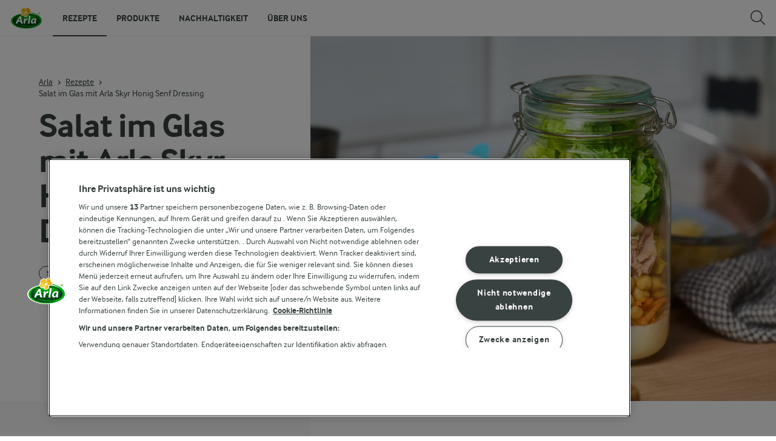

--- FILE ---
content_type: text/html; charset=utf-8
request_url: https://www.arlafoods.de/rezepte/salat-im-glas-mit-arla-skyr-honig-senf-dressing/
body_size: 24461
content:
<!DOCTYPE html>
<html class="no-js" lang="de" dir="ltr">
<head>
    <script>
      document.documentElement.classList.replace('no-js', 'js');
    </script>
    
<script src="https://cdn.cookielaw.org/scripttemplates/otSDKStub.js" data-document-language="true" data-domain-script="845916fe-c2da-4c83-9051-536d151888e0"></script>
    <script>
    function reOpenCookiePopup() {
         if (window.Optanon && window.Optanon.ToggleInfoDisplay) {
              window.Optanon.ToggleInfoDisplay()
          }
    }

    function OptanonWrapper(e) {
        if (Optanon && !Optanon.IsAlertBoxClosed()) {
            Optanon.OnConsentChanged(function () {
                if (document.activeElement) {
                    document.activeElement.blur();
                }
            });
        }
        if (Optanon.IsAlertBoxClosedAndValid()) {
            window.dataLayer.push({
                'event' : 'oneTrustBannerInteractionState',
                'oneTrustBannerInteraction' : 'TRUE'
            })
            setTimeout(function () {
                var customEvent = new CustomEvent('OneTrustBannerInteractionState', {
                    bubbles: true
                })
                document.body.dispatchEvent(customEvent)
            }, 500)
        } else {
            window.dataLayer.push({
                'event' : 'oneTrustBannerInteractionState',
                'oneTrustBannerInteraction' : 'FALSE'
            })
        }
    }
    </script>
    <script>
        window['gtag_enable_tcf_support'] = true
    </script>

    <script>
gtmData = {"brandName":"Arla","breadCrumb":["Rezepte","Salat im Glas mit Arla Skyr Honig Senf Dressing"],"pageID":"215237","pageName":"Rezepte","pageTitle":"Salat im Glas mit Arla Skyr Honig Senf Dressing - Rezept","primaryCategory":"Rezepte","pageType":"FacetOverviewPageType","language":"de","geoRegion":"US","loginStatus":"False","loginUserType":"privat","userId":"","sysEnv":"Responsive","destinationURL":"https://www.arlafoods.de/rezepte/salat-im-glas-mit-arla-skyr-honig-senf-dressing/","destinationPath":"/rezepte/salat-im-glas-mit-arla-skyr-honig-senf-dressing/","hostname":"www.arlafoods.de","brandName":"Arla","recipeName":"Salat im Glas mit Arla Skyr Honig Senf Dressing","recipeMealOrBaking":"Uncategorized","recipeArlaProducts":"Arla Skyr Natur","productName":"Arla Skyr Natur","productBrand":"Arla Skyr","recipeMealType":"Abendessen, Hauptgericht, Vorspeisen, Brunch, Buffet, Mittagessen","recipeMainIngredient":"Alle Fruchtsorten, Aprikose, Zitrusfrüchte, Zitrone, Alle Gemüsesorten, Rettich, Salat, Rucola, Wurzelgemüse, Möhren","recipeType":"Salate, Snacks, Dressing","recipeID":"681291393","recipeOccasion":"Jeden Tag","recipeWayOfCooking":"Einfach, Familie, Kalt, Leicht, Schnell, Im Glas","recipeAttribute":"Uncategorized","recipePublishDate":"2016-03-09","editorTag":"primary:;excluded:;content:abendessen,hauptgericht,vorspeisen,brunch,buffet,mittagessen,jeden-tag,einfach,familie,kalt,leicht,schnell,im-glas,salate,snacks,dressing,sauer-sahne,skyr,alle-fruchtsorten,aprikose,zitrusfruchte,zitrone,alles-gemusesorten,rettich,salat,rucola,wurzelgemuse,mohren,low-carb,arla;system:;internal:;","publishDate":"2016-03-09","pageType":"RecipePageType","pageName":"Recipe"}; dataLayer = []; dataLayer.push(gtmData); digitalData = dataLayer;
gtmSettings = {"enableEnhancedEcommerce":true,"currency":"EUR"};
</script>
<!-- Google Tag Manager -->
<script>(function(w,d,s,l,i){w[l]=w[l]||[];w[l].push({'gtm.start':
new Date().getTime(),event:'gtm.js'});var f=d.getElementsByTagName(s)[0],
j=d.createElement(s),dl=l!='dataLayer'?'&l='+l:'';j.async=true;j.src=
'https://www.googletagmanager.com/gtm.js?id='+i+dl;f.parentNode.insertBefore(j,f);
})(window,document,'script','dataLayer','GTM-KBPZ34');</script>
<!-- End Google Tag Manager -->

    <meta charset="utf-8">
<meta name="viewport" content="width=device-width, initial-scale=1.0">

<title>Salat im Glas mit Arla Skyr Honig Senf Dressing - Rezept | Arla Foods </title>

    <meta name="description" content="Entdecke unsere Rezeptvielfalt und hol dir neue Ideen zum Kochen und Backen. schnell &#x2713; einfach  &#x2713; vielf&#xE4;ltig &#x2713;  Lass dich inspirieren!">
    <meta name="robots" content="all">
    <link rel="canonical" href="https://www.arlafoods.de/rezepte/salat-im-glas-mit-arla-skyr-honig-senf-dressing/">

    <meta property="og:title" content="Salat im Glas mit Arla Skyr Honig Senf Dressing">
    <meta property="og:type" content="Rezept">
    <meta property="og:url" content="https://www.arlafoods.de/rezepte/salat-im-glas-mit-arla-skyr-honig-senf-dressing/">
    <meta property="og:site_name">
    <meta property="og:description" content="Entdecke unsere Rezeptvielfalt und hol dir neue Ideen zum Kochen und Backen. schnell &#x2713; einfach  &#x2713; vielf&#xE4;ltig &#x2713;  Lass dich inspirieren!">
        <meta property="og:image" content="https://images.arla.com/recordid/B0ED19E5-3F24-40BB-891FA62122906443/picture.jpg?width=1200&amp;height=630&amp;mode=crop&amp;format=jpg">
            <meta property="og:image:width" content="1200">
            <meta property="og:image:height" content="630">
        <meta property="og:locale" content="de_de">
<meta name="msapplication-TileColor" content="#ffffff"/>
<meta name="msapplication-TileImage" content="arla-touch-icon-144x144-precomposed.png"/>
<link rel="apple-touch-icon-precomposed" sizes="144x144" href="/arla-touch-icon-144x144-precomposed.png">
<link rel="apple-touch-icon-precomposed" sizes="114x114" href="/arla-touch-icon-114x114-precomposed.png">
<link rel="apple-touch-icon-precomposed" sizes="72x72" href="/arla-touch-icon-72x72-precomposed.png">
<link rel="apple-touch-icon-precomposed" href="/arla-touch-icon-57x57-precomposed.png">
<link rel="shortcut icon" href="/favicon.png" type="image/png">
<link rel="shortcut icon" href="/favicon.ico" type="image/x-icon">    <script type="application/ld+json">
    [
{"@context":"https://schema.org/","type":"Organization","url":"https://www.arlafoods.de/","logo":"https://www.arlafoods.de/UI/img/arla-logo@2x.02d13ae2.png","@type":"Organization"},{"@context":"https://schema.org/","type":"BreadcrumbList","itemListElement":[{"type":"ListItem","position":1,"name":"Arla","item":"https://www.arlafoods.de/","@type":"ListItem"},{"type":"ListItem","position":2,"name":"Rezepte","item":"https://www.arlafoods.de/rezepte/","@type":"ListItem"},{"type":"ListItem","position":3,"name":"Salat im Glas mit Arla Skyr Honig Senf Dressing","item":null,"@type":"ListItem"}],"@type":"BreadcrumbList"},{"@context":"https://schema.org/","type":"Recipe","name":"Salat im Glas mit Arla Skyr Honig Senf Dressing","image":"https://images.arla.com/recordid/B0ED19E5-3F24-40BB-891FA62122906443/picture.jpg?width=1300&height=525&mode=crop&format=webp","author":null,"description":null,"totalTime":"PT00M","cookTime":"PT00M","prepTime":"PT00M","recipeYield":"1 Glas","recipeCategory":"Abendessen, Hauptgericht, Vorspeisen, Brunch, Buffet, Mittagessen","recipeCuisine":null,"keywords":"Salat im Glas mit Arla Skyr Honig Senf Dressing","nutrition":{"type":"NutritionInformation","servingSize":null,"calories":"","carbohydrateContent":"","fatContent":"","fiberContent":"","proteinContent":"","@type":"NutritionInformation"},"recipeIngredient":["100 g Kichererbsen aus der Dose","1 großer Salat Romana Salatherz","1 Handvoll Kirschtomate","100 g gekochte Nudeln","50 g Thunfisch","1 halbe Avocado","1 Karotte","1 halbe Rote Zwiebel","2 EL frischer Dill gehackt","200 g Arla® Skyr Natur","1 EL mittelscharfer Senf","1 EL Honig","2 EL Apfelessig","4 EL Wasser","1 TL Salz und Pfeffer nach Geschmack"],"recipeInstructions":[{"type":"HowToSection","name":null,"itemListElement":[{"type":"HowToStep","text":"Das Romana Salatherz in Streifen schneiden, die Kirschtomaten halbieren, die Avocado würfeln, die Karotte reiben und die Zwiebel in feine Streifen schneiden.","url":"https://www.arlafoods.de/rezepte/salat-im-glas-mit-arla-skyr-honig-senf-dressing/#step1-1","@type":"HowToStep"},{"type":"HowToStep","text":"Das Dressing in einem großen, dicht verschließbaren Glas anrühren und abschmecken.","url":"https://www.arlafoods.de/rezepte/salat-im-glas-mit-arla-skyr-honig-senf-dressing/#step1-2","@type":"HowToStep"},{"type":"HowToStep","text":"Alle Zutaten außer die Salatblätter in Schichten auf das Dressing im Glas geben.","url":"https://www.arlafoods.de/rezepte/salat-im-glas-mit-arla-skyr-honig-senf-dressing/#step1-3","@type":"HowToStep"},{"type":"HowToStep","text":"Zuletzt die Salatblätter oben auf das Glas legen und verschließen.","url":"https://www.arlafoods.de/rezepte/salat-im-glas-mit-arla-skyr-honig-senf-dressing/#step1-4","@type":"HowToStep"},{"type":"HowToStep","text":"Salat auf einen Teller stürzen und genießen!","url":"https://www.arlafoods.de/rezepte/salat-im-glas-mit-arla-skyr-honig-senf-dressing/#step1-5","@type":"HowToStep"}],"@type":"HowToSection"}],"aggregateRating":{"type":"AggregateRating","ratingValue":"3.4","ratingCount":"126","@type":"AggregateRating"},"video":null,"@type":"Recipe"}    ]
    </script>

    

    

<!-- Google Ad Manager-->
<script async src="https://securepubads.g.doubleclick.net/tag/js/gpt.js"></script>
<script>
    var googletag = googletag || {};
    googletag.cmd = googletag.cmd || [];
</script>
<script>
    var googleAdsTagetingData = {"brandName":"Arla","breadCrumb":["Rezepte","Salat im Glas mit Arla Skyr Honig Senf Dressing"],"pageID":"215237","pageName":"Rezepte","pageTitle":"Salat im Glas mit Arla Skyr Honig Senf Dressing - Rezept","primaryCategory":"Rezepte","pageType":"FacetOverviewPageType","language":"de","geoRegion":"US","loginStatus":"False","loginUserType":"privat","userId":"","sysEnv":"Responsive","destinationURL":"https://www.arlafoods.de/rezepte/salat-im-glas-mit-arla-skyr-honig-senf-dressing/","destinationPath":"/rezepte/salat-im-glas-mit-arla-skyr-honig-senf-dressing/","hostname":"www.arlafoods.de","brandName":"Arla","recipeName":"Salat im Glas mit Arla Skyr Honig Senf Dressing","recipeMealOrBaking":"Uncategorized","recipeArlaProducts":"Arla Skyr Natur","productName":"Arla Skyr Natur","productBrand":"Arla Skyr","recipeMealType":"Abendessen, Hauptgericht, Vorspeisen, Brunch, Buffet, Mittagessen","recipeMainIngredient":"Alle Fruchtsorten, Aprikose, Zitrusfrüchte, Zitrone, Alle Gemüsesorten, Rettich, Salat, Rucola, Wurzelgemüse, Möhren","recipeType":"Salate, Snacks, Dressing","recipeID":"681291393","recipeOccasion":"Jeden Tag","recipeWayOfCooking":"Einfach, Familie, Kalt, Leicht, Schnell, Im Glas","recipeAttribute":"Uncategorized","recipePublishDate":"2016-03-09","editorTag":"primary:;excluded:;content:abendessen,hauptgericht,vorspeisen,brunch,buffet,mittagessen,jeden-tag,einfach,familie,kalt,leicht,schnell,im-glas,salate,snacks,dressing,sauer-sahne,skyr,alle-fruchtsorten,aprikose,zitrusfruchte,zitrone,alles-gemusesorten,rettich,salat,rucola,wurzelgemuse,mohren,low-carb,arla;system:;internal:;","publishDate":"2016-03-09","pageType":"RecipePageType","pageName":"Recipe","slug":"salat-im-glas-mit-arla-skyr-honig-senf-dressing","mealtime":"Abendessen,Hauptgericht,Vorspeisen,Brunch,Buffet,Mittagessen","season":"","allergies":"Low Carb"};

    var adslot = new Array();
    googletag.cmd.push(function () {
        // Recipe - Tags
        // Ingredient_Tile1 - Lazy Loading
        adslot['ingredient_tile1'] =
            googletag.defineSlot('23057455979/arlafoods.de/Recipe/Ingredient_Tile1', [[1, 1], 'fluid'], 'ingredient_tile1')
                .addService(googletag.pubads());

        var mid_recipe_mobile = googletag.sizeMapping()
                .addSize([0, 0], [[1, 1], 'fluid'])
                .addSize([748, 0], [])
                .addSize([990, 0], [])
                .build();

        // Mid_Recipe_Mobile - Lazy Loading
        adslot['mid_recipe_mobile'] =
            googletag.defineSlot('23057455979/arlafoods.de/Recipe/Mid_Recipe_Mobile', [[1, 1], 'fluid'], 'mid_recipe_mobile')
                .defineSizeMapping(mid_recipe_mobile)
                .addService(googletag.pubads());

        // Editorial - Lazy Loading
        adslot['editorial'] =
            googletag.defineSlot('23057455979/arlafoods.de/Recipe/Editorial', [[1, 1], 'fluid'], 'editorial')
                .addService(googletag.pubads());

        // Recipe_Tile1 - Lazy Loading
        adslot['recipe_tile1'] =
            googletag.defineSlot('23057455979/arlafoods.de/Recipe/Recipe_Tile1', [[1, 1], 'fluid'], 'recipe_tile1')
                .addService(googletag.pubads());

        // Top - Non-Lazy Loading
        adslot['top'] =
            googletag.defineSlot('23057455979/arlafoods.de/Recipe/Top', [[1, 1], 'fluid'], 'top')
                .addService(googletag.pubads());

        // OOP - Non-Lazy Loading
        adslot['oop'] =
            googletag.defineSlot('23057455979/arlafoods.de/Recipe/OOP', [[1, 1]], 'oop')
                .addService(googletag.pubads());

        Object.keys(googleAdsTagetingData).forEach(function (key) {
            var value = googleAdsTagetingData[key]
            googletag.pubads().setTargeting(key, Array.isArray(value) ? value.join(',') : value.toString());
        })

        googletag.pubads().enableSingleRequest();
        googletag.pubads().collapseEmptyDivs();
        googletag.pubads().disableInitialLoad();
        googletag.enableServices();

        /*HERE YOU SET THE NON-LAZY LOADING AD UNITS*/
        googletag.pubads().refresh([adslot['top']], { changeCorrelator: false }); // load this adcall without lazy
        googletag.pubads().refresh([adslot['oop']], { changeCorrelator: false }); // load this adcall without lazy
    });

    /*HERE YOU SET THE LAZY LOADING AD UNITS*/
    var LazyLoading_Tag_IDs = 'ingredient_tile1, mid_recipe_mobile, editorial, recipe_tile1';
</script>

<script>
    //###############################################################################
    // DON'T DO ANY CHANGES HERE
    LazyLoading_Tag_IDs = LazyLoading_Tag_IDs.replace(/\s/g, '');
    var lazyElements = LazyLoading_Tag_IDs.split(',');
    function checkLazy_tmp() {
        for (var i = 0; i < lazyElements.length; i++) {
            if (document.getElementById(lazyElements[i])
                && !document.getElementById(lazyElements[i]).dataset.isCalled
                && isAnyPartOfElementInViewport(document.getElementById(lazyElements[i]))
                && typeof googletag.pubads == 'function'
            ) {
                document.getElementById(lazyElements[i]).dataset.isCalled = true;
                googletag.pubads().refresh([adslot[lazyElements[i]]], { changeCorrelator: false });
                console.debug(lazyElements[i] + ' adcall is called!')
            }
        }
    }
    function isAnyPartOfElementInViewport(el) {
        const rect = el.getBoundingClientRect();
        const windowHeight = (window.innerHeight || document.documentElement.clientHeight);
        const windowWidth = (window.innerWidth || document.documentElement.clientWidth);
        // const vertInView = (rect.top <= windowHeight) && ((rect.top + rect.height) >= 0);
        const vertInView = (rect.top <= windowHeight + 200) && ((rect.top + rect.height) >= 0);
        const horInView = (rect.left <= windowWidth) && ((rect.left + rect.width) >= 0);
        return (vertInView && horInView);
    }
    function addEvent_tmp(elm, evType, fn, useCapture) {
        if (elm.addEventListener) {
            elm.addEventListener(evType, fn, useCapture);
            return true;
        } else if (elm.attachEvent) {
            var r = elm.attachEvent('on' + evType, fn);
            return r;
        } else {
            elm['on' + evType] = fn;
        }
    }
    addEvent_tmp(window, 'load', checkLazy_tmp, false);
    addEvent_tmp(window, 'resize', checkLazy_tmp, false);
    addEvent_tmp(window, 'scroll', checkLazy_tmp, false);
    //###############################################################################
</script>
    
    <link rel="preload" href="/UI/fonts/arlainterface-regular-webfont.e079b236.woff2" as="font" crossorigin="anonymous"/>
    <link rel="preload" href="/UI/fonts/arlainterface-bold-webfont.651e8286.woff2" as="font" crossorigin="anonymous"/>
    <link rel="preconnect" href="https://images.arla.com" crossorigin>
    <link rel="dns-prefetch" href="https://images.arla.com">
    <link href="/UI/css/cvi.f6972394.css" rel="preload" as="style"><link href="/UI/js/cvi-vendors.e005210c.js" rel="preload" as="script"><link href="/UI/js/cvi.a5e199a3.js" rel="preload" as="script"><link href="/UI/js/vue-vendors.b6b2a6c1.js" rel="preload" as="script"><link href="/UI/css/cvi.f6972394.css" rel="stylesheet">
    


<script type="text/plain" class="optanon-category-C0002">
    !function(T,l,y){var S=T.location,k="script",D="instrumentationKey",C="ingestionendpoint",I="disableExceptionTracking",E="ai.device.",b="toLowerCase",w="crossOrigin",N="POST",e="appInsightsSDK",t=y.name||"appInsights";(y.name||T[e])&&(T[e]=t);var n=T[t]||function(d){var g=!1,f=!1,m={initialize:!0,queue:[],sv:"5",version:2,config:d};function v(e,t){var n={},a="Browser";return n[E+"id"]=a[b](),n[E+"type"]=a,n["ai.operation.name"]=S&&S.pathname||"_unknown_",n["ai.internal.sdkVersion"]="javascript:snippet_"+(m.sv||m.version),{time:function(){var e=new Date;function t(e){var t=""+e;return 1===t.length&&(t="0"+t),t}return e.getUTCFullYear()+"-"+t(1+e.getUTCMonth())+"-"+t(e.getUTCDate())+"T"+t(e.getUTCHours())+":"+t(e.getUTCMinutes())+":"+t(e.getUTCSeconds())+"."+((e.getUTCMilliseconds()/1e3).toFixed(3)+"").slice(2,5)+"Z"}(),iKey:e,name:"Microsoft.ApplicationInsights."+e.replace(/-/g,"")+"."+t,sampleRate:100,tags:n,data:{baseData:{ver:2}}}}var h=d.url||y.src;if(h){function a(e){var t,n,a,i,r,o,s,c,u,p,l;g=!0,m.queue=[],f||(f=!0,t=h,s=function(){var e={},t=d.connectionString;if(t)for(var n=t.split(";"),a=0;a<n.length;a++){var i=n[a].split("=");2===i.length&&(e[i[0][b]()]=i[1])}if(!e[C]){var r=e.endpointsuffix,o=r?e.location:null;e[C]="https://"+(o?o+".":"")+"dc."+(r||"services.visualstudio.com")}return e}(),c=s[D]||d[D]||"",u=s[C],p=u?u+"/v2/track":d.endpointUrl,(l=[]).push((n="SDK LOAD Failure: Failed to load Application Insights SDK script (See stack for details)",a=t,i=p,(o=(r=v(c,"Exception")).data).baseType="ExceptionData",o.baseData.exceptions=[{typeName:"SDKLoadFailed",message:n.replace(/\./g,"-"),hasFullStack:!1,stack:n+"\nSnippet failed to load ["+a+"] -- Telemetry is disabled\nHelp Link: https://go.microsoft.com/fwlink/?linkid=2128109\nHost: "+(S&&S.pathname||"_unknown_")+"\nEndpoint: "+i,parsedStack:[]}],r)),l.push(function(e,t,n,a){var i=v(c,"Message"),r=i.data;r.baseType="MessageData";var o=r.baseData;return o.message='AI (Internal): 99 message:"'+("SDK LOAD Failure: Failed to load Application Insights SDK script (See stack for details) ("+n+")").replace(/\"/g,"")+'"',o.properties={endpoint:a},i}(0,0,t,p)),function(e,t){if(JSON){var n=T.fetch;if(n&&!y.useXhr)n(t,{method:N,body:JSON.stringify(e),mode:"cors"});else if(XMLHttpRequest){var a=new XMLHttpRequest;a.open(N,t),a.setRequestHeader("Content-type","application/json"),a.send(JSON.stringify(e))}}}(l,p))}function i(e,t){f||setTimeout(function(){!t&&m.core||a()},500)}var e=function(){var n=l.createElement(k);n.src=h;var e=y[w];return!e&&""!==e||"undefined"==n[w]||(n[w]=e),n.onload=i,n.onerror=a,n.onreadystatechange=function(e,t){"loaded"!==n.readyState&&"complete"!==n.readyState||i(0,t)},n}();y.ld<0?l.getElementsByTagName("head")[0].appendChild(e):setTimeout(function(){l.getElementsByTagName(k)[0].parentNode.appendChild(e)},y.ld||0)}try{m.cookie=l.cookie}catch(p){}function t(e){for(;e.length;)!function(t){m[t]=function(){var e=arguments;g||m.queue.push(function(){m[t].apply(m,e)})}}(e.pop())}var n="track",r="TrackPage",o="TrackEvent";t([n+"Event",n+"PageView",n+"Exception",n+"Trace",n+"DependencyData",n+"Metric",n+"PageViewPerformance","start"+r,"stop"+r,"start"+o,"stop"+o,"addTelemetryInitializer","setAuthenticatedUserContext","clearAuthenticatedUserContext","flush"]),m.SeverityLevel={Verbose:0,Information:1,Warning:2,Error:3,Critical:4};var s=(d.extensionConfig||{}).ApplicationInsightsAnalytics||{};if(!0!==d[I]&&!0!==s[I]){var c="onerror";t(["_"+c]);var u=T[c];T[c]=function(e,t,n,a,i){var r=u&&u(e,t,n,a,i);return!0!==r&&m["_"+c]({message:e,url:t,lineNumber:n,columnNumber:a,error:i}),r},d.autoExceptionInstrumented=!0}return m}(y.cfg);function a(){y.onInit&&y.onInit(n)}(T[t]=n).queue&&0===n.queue.length?(n.queue.push(a),n.trackPageView({})):a()}(window,document,{
src: "https://js.monitor.azure.com/scripts/b/ai.2.min.js", // The SDK URL Source
crossOrigin: "anonymous", 
cfg: { // Application Insights Configuration
    instrumentationKey: '3b2dda5c-8d7a-4e0e-b8b6-c544dff26cda'
}});
</script>

    <script>
        document.documentElement.classList.add('no-touch');
        window.addEventListener('touchstart', function onFirstTouch() {
            document.documentElement.classList.remove('no-touch');
            window.removeEventListener('touchstart', onFirstTouch, false);
        }, false);
    </script>
</head>
<body class="">
<!-- Google Tag Manager (noscript) -->
<noscript><iframe src="https://www.googletagmanager.com/ns.html?id=GTM-KBPZ34"
height="0" width="0" style="display:none;visibility:hidden"></iframe></noscript>
<!-- End Google Tag Manager (noscript) -->

<input id="RequestVerificationToken" type="hidden" value="CfDJ8OfAMjDsDTdJpFb0QUsGGh-1qvIg-4GYppnpeWWAZSgl_X-7Hh_sg0zTwCsEKgpkzhs9JEWcB9gIDdXZl5iGomt959064etdGdwBKLp2z9mzbUvjcD11W89eAI5SgNII_KX-iWCL6zxFrFD-4EF-fYM"/>


<div class="c-site-wrapper">
    <main>
        


<div class="c-recipe" data-placement="recipe_page">
        <div class="facet-id" id='top'>
            <script>
                googletag.cmd.push(function() { googletag.display('top'); });
            </script>
        </div>
    <div class="c-recipe__hero-wrap js-recipe-hero-wrap">
        

<div class="c-recipe__hero c-recipe__hero-vertical">
    <div class="o-content-box c-recipe__details">
        <h1 class="c-recipe__title u-text-break u-mb--xs u-mb--s@mobile">Salat im Glas mit Arla Skyr Honig Senf Dressing</h1>
        <div class="u-flex u-flex-wrap u-flex-align-center u-mb--s u-mb--m@mobile u-hidden-print">
                <div class="u-flex u-flex-align-center u-flex-wrap u-mr--a">
                    <div class="u-flex u-flex-align-center u-mt--s u-mt--s@mobile">
                        <div class="u-flex u-flex-align-center u-flex-wrap u-mr--s">
                                    <span class="c-tag u-mt--xxs u-mb--xxs u-mr--xs">Salate</span>
                                    <span class="c-tag u-mt--xxs u-mb--xxs u-mr--xs">Snacks</span>
                                    <span class="c-tag u-mt--xxs u-mb--xxs u-mr--xs">Dressing</span>
                        </div>
                    </div>
                </div>
            <div class="u-flex u-flex-align-center u-mt--s u-mt--s@mobile">
                <div class="c-recipe__rating">
                    <div data-vue="RecipeRatingModal" data-model="{&quot;recipeId&quot;:0,&quot;recipeUid&quot;:&quot;rdb:681291393&quot;,&quot;isAuthenticated&quot;:false,&quot;averageRounded&quot;:3.4,&quot;count&quot;:126,&quot;changeRatingButtonText&quot;:&quot;Bewertung &#xE4;ndern&quot;,&quot;ratingModalTitle&quot;:&quot;Bewertungen&quot;,&quot;saveRatingButtonText&quot;:&quot;Bewerten&quot;,&quot;reCaptchaSiteKey&quot;:&quot;6LdFXPwUAAAAAC7D3Lg4I338bjJ_-Rp3RXryAs2t&quot;,&quot;reCaptchaBaseUrl&quot;:&quot;https://www.google.com&quot;,&quot;successMessage&quot;:&quot;Vielen Dank!&quot;,&quot;ratingLabels&quot;:[&quot;Nichts f&#xFC;r mich&quot;,&quot;Okay&quot;,&quot;Gut&quot;,&quot;Sehr gut&quot;,&quot;Fantastisch&quot;],&quot;leaveCommentLinkText&quot;:null,&quot;accessibilityRatingAddButtonLabel&quot;:&quot;Rezept bewerten&quot;,&quot;commentsAnchor&quot;:null}"></div>
                </div>
            </div>
        </div>
        <div class="c-recipe__image">
    <picture class="c-recipe__image-ratio-holder">
            <source media="(min-width: 1200px)" srcset="https://images.arla.com/recordid/B0ED19E5-3F24-40BB-891FA62122906443/picture.jpg?width=1269&amp;height=1050&amp;mode=crop&amp;format=webp">
            <source media="(min-width: 992px)" srcset="https://images.arla.com/recordid/B0ED19E5-3F24-40BB-891FA62122906443/picture.jpg?width=800&amp;height=539&amp;mode=crop&amp;format=webp, https://images.arla.com/recordid/B0ED19E5-3F24-40BB-891FA62122906443/picture.jpg?width=1600&amp;height=1078&amp;mode=crop&amp;format=webp 2x">
            <source media="(min-width: 768px)" srcset="https://images.arla.com/recordid/B0ED19E5-3F24-40BB-891FA62122906443/picture.jpg?width=820&amp;height=717&amp;mode=crop&amp;format=webp, https://images.arla.com/recordid/B0ED19E5-3F24-40BB-891FA62122906443/picture.jpg?width=1640&amp;height=1434&amp;mode=crop&amp;format=webp 2x">
        <img src="https://images.arla.com/recordid/B0ED19E5-3F24-40BB-891FA62122906443/picture.jpg?width=375&amp;height=469&amp;mode=crop&amp;format=webp" srcset="https://images.arla.com/recordid/B0ED19E5-3F24-40BB-891FA62122906443/picture.jpg?width=750&amp;height=938&amp;mode=crop&amp;format=webp 2x" alt="Salat im Glas mit Arla Skyr Honig Senf Dressing"
                                          fetchpriority="high"
        >
    </picture>

        </div>
        <p class="c-recipe__description u-m--0 u-mt--s@mobile"></p>

<div class="c-recipe__related-recipes-mobile u-mt--s u-hidden@tablet-desktop u-hidden-print">
    <strong class="u-text-uppercase u-flex-inline u-font-size-medium u-mb--xs">&#xC4;hnliche Rezepte</strong>
    <div class="c-carousel">
        <div class="c-carousel__container">
            <div class="c-carousel__container--wrapper four-column">
                <div class="c-carousel__wrapper swiper-wrapper">
                        <div class="swiper-slide">

<div class="c-card js-viewport-animation is-not-in-viewport c-card--horizontal">
    <a
        class="u-flex c-card__image-wrap"
        data-track-enhanced-ecommerce
        data-tracking-event="mobileRelatedRecommendation"
        data-tracking-title="Ramen "
        data-js-initialize="vt.EnhancedEcommerce" data-track-enhanced-ecommerce data-tracking="{&quot;cookingTime&quot;:25,&quot;mealType&quot;:&quot;Domain.Models.Partials.Tag,Domain.Models.Partials.Tag&quot;,&quot;ingredientCount&quot;:11,&quot;arlaProductCount&quot;:0,&quot;type&quot;:&quot;Product&quot;,&quot;id&quot;:&quot;rdb:8138371551&quot;,&quot;name&quot;:&quot;Ramen &quot;,&quot;category&quot;:null,&quot;position&quot;:null,&quot;variant&quot;:null,&quot;creative&quot;:null}"
        href="/rezepte/ramen/">

    <picture class="c-card__image u-viewport-animation__picture-opacity-fast">
        <img src="https://images.arla.com/recordid/7D09D3E7-5C52-44A7-8306AFB238679E22/picture.jpg?width=76&amp;height=76&amp;mode=crop&amp;format=webp" srcset="https://images.arla.com/recordid/7D09D3E7-5C52-44A7-8306AFB238679E22/picture.jpg?width=152&amp;height=152&amp;mode=crop&amp;format=webp 2x" alt="Ramen "
                              loading="lazy"
                     >
    </picture>
    </a>


    <div class="c-card__content">

        <div class="c-card__cooking-time u-mb--xxs">
                <span class="c-label--s u-text-black u-font-bold"> 25 Min.</span>
        </div>

        <div class="c-card__actions">
        </div>

        <a
            href="/rezepte/ramen/"
            data-tracking-event="mobileRelatedRecommendation"
            data-tracking-title="Ramen "
            class="c-card__title u-text-break u-mr--s u-text-nounderline u-font-bold u-mb--xxs u-font-size-h6">Ramen </a>

<div class="c-rating-static c-rating--s c-rating--s@mobile u-flex u-flex-align-center">
    <div class="c-rating-static__stars u-mr--xs">
        <div class="c-rating-static__unselected">
            <div class="c-rating-static__selected"
                 style="width:78%"></div>
        </div>
    </div>
    <span class="u-font-size-medium u-mr--xs">(25)</span>
</div>
    </div>
    <span class="c-card__arrow u-hidden-print">
<svg class="c-icon-16 c-icon-stroke-black">
    <use xlink:href="/UI/img/sprite.ffebd00d.svg#icon-arrow-right-1"></use>
</svg>
    </span>
</div>
                        </div>
                        <div class="swiper-slide">
                        </div>
                        <div class="swiper-slide">

<div class="c-card js-viewport-animation is-not-in-viewport c-card--horizontal">
    <a
        class="u-flex c-card__image-wrap"
        data-track-enhanced-ecommerce
        data-tracking-event="mobileRelatedRecommendation"
        data-tracking-title="Eis"
        data-js-initialize="vt.EnhancedEcommerce" data-track-enhanced-ecommerce data-tracking="{&quot;cookingTime&quot;:275,&quot;mealType&quot;:&quot;&quot;,&quot;ingredientCount&quot;:4,&quot;arlaProductCount&quot;:0,&quot;type&quot;:&quot;Product&quot;,&quot;id&quot;:&quot;rdb:8068593752&quot;,&quot;name&quot;:&quot;Eis&quot;,&quot;category&quot;:null,&quot;position&quot;:null,&quot;variant&quot;:null,&quot;creative&quot;:null}"
        href="/rezepte/eis/">

    <picture class="c-card__image u-viewport-animation__picture-opacity-fast">
        <img src="https://images.arla.com/recordid/E5AED8F3-C9DE-42F2-B1BB1BB0E792E00D/ice-cream.jpg?format=webp&amp;width=76&amp;height=76&amp;mode=crop" srcset="https://images.arla.com/recordid/E5AED8F3-C9DE-42F2-B1BB1BB0E792E00D/ice-cream.jpg?format=webp&amp;width=152&amp;height=152&amp;mode=crop 2x" alt="Eis"
                              loading="lazy"
                     >
    </picture>
    </a>


    <div class="c-card__content">

        <div class="c-card__cooking-time u-mb--xxs">
                <span class="c-label--s u-text-black u-font-bold">4 Std. 35 Min.</span>
        </div>

        <div class="c-card__actions">
        </div>

        <a
            href="/rezepte/eis/"
            data-tracking-event="mobileRelatedRecommendation"
            data-tracking-title="Eis"
            class="c-card__title u-text-break u-mr--s u-text-nounderline u-font-bold u-mb--xxs u-font-size-h6">Eis</a>

<div class="c-rating-static c-rating--s c-rating--s@mobile u-flex u-flex-align-center">
    <div class="c-rating-static__stars u-mr--xs">
        <div class="c-rating-static__unselected">
            <div class="c-rating-static__selected"
                 style="width:74%"></div>
        </div>
    </div>
    <span class="u-font-size-medium u-mr--xs">(13)</span>
</div>
    </div>
    <span class="c-card__arrow u-hidden-print">
<svg class="c-icon-16 c-icon-stroke-black">
    <use xlink:href="/UI/img/sprite.ffebd00d.svg#icon-arrow-right-1"></use>
</svg>
    </span>
</div>
                        </div>
                        <div class="swiper-slide">

<div class="c-card js-viewport-animation is-not-in-viewport c-card--horizontal">
    <a
        class="u-flex c-card__image-wrap"
        data-track-enhanced-ecommerce
        data-tracking-event="mobileRelatedRecommendation"
        data-tracking-title="K&#xE4;sefondue "
        data-js-initialize="vt.EnhancedEcommerce" data-track-enhanced-ecommerce data-tracking="{&quot;cookingTime&quot;:20,&quot;mealType&quot;:&quot;&quot;,&quot;ingredientCount&quot;:27,&quot;arlaProductCount&quot;:0,&quot;type&quot;:&quot;Product&quot;,&quot;id&quot;:&quot;rdb:7514027947&quot;,&quot;name&quot;:&quot;Käsefondue &quot;,&quot;category&quot;:null,&quot;position&quot;:null,&quot;variant&quot;:null,&quot;creative&quot;:null}"
        href="/rezepte/kaesefondue/">

    <picture class="c-card__image u-viewport-animation__picture-opacity-fast">
        <img src="https://images.arla.com/recordid/02166DCD-CEFF-48E7-B8DA7415C1B51B1B/picture.jpg?width=76&amp;height=76&amp;mode=crop&amp;format=webp" srcset="https://images.arla.com/recordid/02166DCD-CEFF-48E7-B8DA7415C1B51B1B/picture.jpg?width=152&amp;height=152&amp;mode=crop&amp;format=webp 2x" alt="K&#xE4;sefondue "
                              loading="lazy"
                     >
    </picture>
    </a>


    <div class="c-card__content">

        <div class="c-card__cooking-time u-mb--xxs">
                <span class="c-label--s u-text-black u-font-bold"> 20 Min.</span>
        </div>

        <div class="c-card__actions">
        </div>

        <a
            href="/rezepte/kaesefondue/"
            data-tracking-event="mobileRelatedRecommendation"
            data-tracking-title="K&#xE4;sefondue "
            class="c-card__title u-text-break u-mr--s u-text-nounderline u-font-bold u-mb--xxs u-font-size-h6">K&#xE4;sefondue </a>

<div class="c-rating-static c-rating--s c-rating--s@mobile u-flex u-flex-align-center">
    <div class="c-rating-static__stars u-mr--xs">
        <div class="c-rating-static__unselected">
            <div class="c-rating-static__selected"
                 style="width:74%"></div>
        </div>
    </div>
    <span class="u-font-size-medium u-mr--xs">(3)</span>
</div>
    </div>
    <span class="c-card__arrow u-hidden-print">
<svg class="c-icon-16 c-icon-stroke-black">
    <use xlink:href="/UI/img/sprite.ffebd00d.svg#icon-arrow-right-1"></use>
</svg>
    </span>
</div>
                        </div>
                        <div class="swiper-slide">

<div class="c-card js-viewport-animation is-not-in-viewport c-card--horizontal">
    <a
        class="u-flex c-card__image-wrap"
        data-track-enhanced-ecommerce
        data-tracking-event="mobileRelatedRecommendation"
        data-tracking-title="Spaghetti Carbonara"
        data-js-initialize="vt.EnhancedEcommerce" data-track-enhanced-ecommerce data-tracking="{&quot;cookingTime&quot;:45,&quot;mealType&quot;:&quot;Domain.Models.Partials.Tag&quot;,&quot;ingredientCount&quot;:14,&quot;arlaProductCount&quot;:0,&quot;type&quot;:&quot;Product&quot;,&quot;id&quot;:&quot;rdb:5889128195&quot;,&quot;name&quot;:&quot;Spaghetti Carbonara&quot;,&quot;category&quot;:null,&quot;position&quot;:null,&quot;variant&quot;:null,&quot;creative&quot;:null}"
        href="/rezepte/spaghetti-carbonara/">

    <picture class="c-card__image u-viewport-animation__picture-opacity-fast">
        <img src="https://images.arla.com/recordid/64CE21F3-0F31-4F39-9D1CCF4AE174864B/picture.jpg?width=76&amp;height=76&amp;mode=crop&amp;format=webp" srcset="https://images.arla.com/recordid/64CE21F3-0F31-4F39-9D1CCF4AE174864B/picture.jpg?width=152&amp;height=152&amp;mode=crop&amp;format=webp 2x" alt="Spaghetti Carbonara"
                              loading="lazy"
                     >
    </picture>
    </a>


    <div class="c-card__content">

        <div class="c-card__cooking-time u-mb--xxs">
                <span class="c-label--s u-text-black u-font-bold"> 45 Min.</span>
        </div>

        <div class="c-card__actions">
        </div>

        <a
            href="/rezepte/spaghetti-carbonara/"
            data-tracking-event="mobileRelatedRecommendation"
            data-tracking-title="Spaghetti Carbonara"
            class="c-card__title u-text-break u-mr--s u-text-nounderline u-font-bold u-mb--xxs u-font-size-h6">Spaghetti Carbonara</a>

<div class="c-rating-static c-rating--s c-rating--s@mobile u-flex u-flex-align-center">
    <div class="c-rating-static__stars u-mr--xs">
        <div class="c-rating-static__unselected">
            <div class="c-rating-static__selected"
                 style="width:66%"></div>
        </div>
    </div>
    <span class="u-font-size-medium u-mr--xs">(26)</span>
</div>
    </div>
    <span class="c-card__arrow u-hidden-print">
<svg class="c-icon-16 c-icon-stroke-black">
    <use xlink:href="/UI/img/sprite.ffebd00d.svg#icon-arrow-right-1"></use>
</svg>
    </span>
</div>
                        </div>
                    <div class="swiper-slide u-flex">
                        <a href="/rezepte/sammlungen/" class="c-button c-button--dark u-mt--a u-mb--a" data-tracking-event="recipeActionRelatedRecipeSeeAll" data-tracking-placement="recipes carousel">
                            Mehr erfahren
<svg class="c-icon-16 c-icon-stroke-white u-ml--xs">
    <use xlink:href="/UI/img/sprite.ffebd00d.svg#icon-arrow-right"></use>
</svg>
                        </a>
                    </div>
                </div>
            </div>
            <div class="c-carousel-pagination u-flex u-flex-justify-center u-flex-align-center u-mt--xs"></div>
        </div>
    </div>
</div>
        <div class="u-flex u-flex-direction-column@mobile u-hidden-print">
        </div>
        <div class="u-hidden-print u-mt--s">
            <div data-vue="RecipeActionsWrapper"
                 data-show-price-info="False"
                 data-recipe-name="Salat im Glas mit Arla Skyr Honig Senf Dressing"
                 data-model="{&quot;save&quot;:null,&quot;share&quot;:{&quot;name&quot;:&quot;Salat im Glas mit Arla Skyr Honig Senf Dressing&quot;,&quot;heading&quot;:&quot;Teilen&quot;,&quot;label&quot;:&quot;Teilen&quot;,&quot;copyLinkText&quot;:&quot;Link kopieren&quot;,&quot;linkCopiedText&quot;:&quot;Link kopiert&quot;,&quot;optionalUrl&quot;:null},&quot;print&quot;:{&quot;printItemLabel&quot;:&quot;Drucken&quot;},&quot;buyButton&quot;:null,&quot;lowPriceInfo&quot;:{&quot;heading&quot;:&quot;G&#xFC;nstig&quot;,&quot;tooltipTitle&quot;:&quot;Was bedeutet das?&quot;,&quot;tooltipText&quot;:&quot;Wir haben Rezepte gekennzeichnet, die einen niedrigeren Preis pro Portion haben.&quot;}}">
            </div>
        </div>

        <div class="c-recipe__top-part">
            <div class="u-flex u-flex-align-center u-mb--s u-mb--m@mobile u-hidden-print">


<div role="navigation" aria-label="Brotkrumenpfad">
    <ul class="c-breadcrumbs u-flex u-flex-wrap u-bare-list u-hidden-print">
            <li class="c-breadcrumbs__item u-flex-inline u-flex-align-center">
                    <a href="/">Arla</a>
            </li>
            <li class="c-breadcrumbs__item u-flex-inline u-flex-align-center">
                    <a href="/rezepte/">Rezepte</a>
            </li>
            <li class="c-breadcrumbs__item u-flex-inline u-flex-align-center">
                    <span>Salat im Glas mit Arla Skyr Honig Senf Dressing</span>
            </li>
    </ul>
</div>

            </div>
            <div class="u-hidden-print">
            </div>
        </div>
    </div>
    <div class="c-recipe__hero-image-placeholder"></div>
</div>


    </div>
    <div class="c-recipe__content">
        

<div class="o-content-box c-recipe__ingredients"
     data-scroll-to="Zutaten"
     data-anchor="anchor"
     data-tracking-event-name="subnavIngredients">
    <div class="c-recipe__ingredients-inner">
        <h2 class="u-font-size-h3 c-recipe__ingredients-title">Zutaten</h2>
        <div data-vue="RecipePortionSelector"
             data-uid="rdb:681291393"
             data-model="{&quot;isScalable&quot;:true,&quot;notScalablePortionText&quot;:null,&quot;portionCount&quot;:1,&quot;options&quot;:[{&quot;text&quot;:&quot;1 Glas&quot;,&quot;value&quot;:1},{&quot;text&quot;:&quot;2 Glas&quot;,&quot;value&quot;:2},{&quot;text&quot;:&quot;4 Glas&quot;,&quot;value&quot;:4},{&quot;text&quot;:&quot;6 Glas&quot;,&quot;value&quot;:6},{&quot;text&quot;:&quot;8 Glas&quot;,&quot;value&quot;:8}],&quot;portionInfoText&quot;:null,&quot;warningText&quot;:null,&quot;accessibility&quot;:{&quot;increasePortionButtonLabel&quot;:&quot;Portionen erh&#xF6;hen&quot;,&quot;decreasePortionButtonLabel&quot;:&quot;Portionen reduzieren&quot;}}">
        </div>
        <div data-vue="RecipeIngredientList"
             data-alternative="False"
             data-check-ingredient-button-name="H&#xE4;kchen hinzuf&#xFC;gen"
             data-model="{&quot;recipeUid&quot;:&quot;rdb:681291393&quot;,&quot;recipeId&quot;:0,&quot;ingredientGroups&quot;:[{&quot;title&quot;:&quot;F&#xFC;r den Salat:&quot;,&quot;ingredients&quot;:[{&quot;uid&quot;:&quot;idb:d3de73a6-fa94-4129-86a4-0c2bd0f759ee&quot;,&quot;formattedName&quot;:&quot;Kichererbsen aus der Dose&quot;,&quot;formattedAmount&quot;:&quot;100 g&quot;,&quot;isArlaProduct&quot;:false},{&quot;uid&quot;:&quot;idb:350f1b14-e150-470a-9030-9d789531ab76&quot;,&quot;formattedName&quot;:&quot;Gro&#xDF;er Salat Romana Salatherz&quot;,&quot;formattedAmount&quot;:&quot;1&quot;,&quot;isArlaProduct&quot;:false},{&quot;uid&quot;:&quot;idb:108e7937-f541-4102-88dd-d24fec4ccde5&quot;,&quot;formattedName&quot;:&quot;Handvoll Kirschtomate&quot;,&quot;formattedAmount&quot;:&quot;1&quot;,&quot;isArlaProduct&quot;:false},{&quot;uid&quot;:&quot;idb:c11239f8-798f-4edf-baaa-07d97bf46764&quot;,&quot;formattedName&quot;:&quot;Gekochte Nudeln&quot;,&quot;formattedAmount&quot;:&quot;100 g&quot;,&quot;isArlaProduct&quot;:false},{&quot;uid&quot;:&quot;idb:407af61d-2e02-4b7e-8715-705cbe3a5348&quot;,&quot;formattedName&quot;:&quot;Thunfisch&quot;,&quot;formattedAmount&quot;:&quot;50 g&quot;,&quot;isArlaProduct&quot;:false},{&quot;uid&quot;:&quot;idb:9e1b3cfa-27f7-4593-b606-0999b1a54595&quot;,&quot;formattedName&quot;:&quot;Halbe Avocado&quot;,&quot;formattedAmount&quot;:&quot;1&quot;,&quot;isArlaProduct&quot;:false},{&quot;uid&quot;:&quot;idb:3b143ca0-91ce-4598-8b12-8bb5acba1e4d&quot;,&quot;formattedName&quot;:&quot;Karotte&quot;,&quot;formattedAmount&quot;:&quot;1&quot;,&quot;isArlaProduct&quot;:false},{&quot;uid&quot;:&quot;idb:7854ca37-faf6-44a7-811a-88776364d5db&quot;,&quot;formattedName&quot;:&quot;Halbe Rote Zwiebel&quot;,&quot;formattedAmount&quot;:&quot;1&quot;,&quot;isArlaProduct&quot;:false}]},{&quot;title&quot;:&quot;F&#xFC;r das Dressing:&quot;,&quot;ingredients&quot;:[{&quot;uid&quot;:&quot;idb:49a74e32-c892-4a95-8383-5afb0f54b1d5&quot;,&quot;formattedName&quot;:&quot;Frischer Dill gehackt&quot;,&quot;formattedAmount&quot;:&quot;2 EL&quot;,&quot;isArlaProduct&quot;:false},{&quot;uid&quot;:&quot;idb:b34e4416-cb21-46e3-9465-ad48c1893db2&quot;,&quot;formattedName&quot;:&quot;Arla&#xAE; Skyr Natur&quot;,&quot;formattedAmount&quot;:&quot;200 g&quot;,&quot;isArlaProduct&quot;:true,&quot;pageUrl&quot;:&quot;/produkte/arla-skyr/natur-450g-7018/&quot;,&quot;thumbnailUrl&quot;:&quot;https://www.arlafoods.de/495fd3/globalassets/demo-blocks/de/skyr-2025/png_version-arla-skyr-natur-450g.png?width=48&amp;height=48&amp;rmode=max&amp;preset=recipe-ingredient-thumbnail&amp;format=webp&quot;,&quot;thumbnail2xUrl&quot;:&quot;https://www.arlafoods.de/495fd3/globalassets/demo-blocks/de/skyr-2025/png_version-arla-skyr-natur-450g.png?width=96&amp;height=96&amp;rmode=max&amp;preset=recipe-ingredient-thumbnail-2x&amp;format=webp&quot;},{&quot;uid&quot;:&quot;idb:6892f5aa-e6c6-443a-99d0-12789b74b5be&quot;,&quot;formattedName&quot;:&quot;Mittelscharfer Senf&quot;,&quot;formattedAmount&quot;:&quot;1 EL&quot;,&quot;isArlaProduct&quot;:false},{&quot;uid&quot;:&quot;idb:08ba6ffd-933d-48f8-87ea-2b50841d8b92&quot;,&quot;formattedName&quot;:&quot;Honig&quot;,&quot;formattedAmount&quot;:&quot;1 EL&quot;,&quot;isArlaProduct&quot;:false},{&quot;uid&quot;:&quot;idb:072f92ca-becd-4eb9-b126-77296ba2228b&quot;,&quot;formattedName&quot;:&quot;Apfelessig&quot;,&quot;formattedAmount&quot;:&quot;2 EL&quot;,&quot;isArlaProduct&quot;:false},{&quot;uid&quot;:&quot;idb:66b0dd45-25ab-448f-a37d-54fc2597f86c&quot;,&quot;formattedName&quot;:&quot;Wasser&quot;,&quot;formattedAmount&quot;:&quot;4 EL&quot;,&quot;isArlaProduct&quot;:false},{&quot;uid&quot;:&quot;idb:7f2401bf-e9c2-4f14-9d51-74686426ff8c&quot;,&quot;formattedName&quot;:&quot;Salz und Pfeffer nach Geschmack&quot;,&quot;formattedAmount&quot;:&quot;1 TL&quot;,&quot;isArlaProduct&quot;:false}]}]}">
                <div class="c-recipe__ingredients-group">
                        <h3 class="u-font-size-h5">F&#xFC;r den Salat:</h3>
                    <table class="">
                        <tbody>
                            <tr>
                                <th class="u-width-70">
                                    <div class="u-flex u-flex-align-center">
                                            <span class="">
                                                Kichererbsen aus der Dose
                                            </span>
                                    </div>
                                </th>
                                <td class="u-text-align--right">
100 g                                </td>
                            </tr>
                            <tr>
                                <th class="u-width-70">
                                    <div class="u-flex u-flex-align-center">
                                            <span class="">
                                                Gro&#xDF;er Salat Romana Salatherz
                                            </span>
                                    </div>
                                </th>
                                <td class="u-text-align--right">
1                                </td>
                            </tr>
                            <tr>
                                <th class="u-width-70">
                                    <div class="u-flex u-flex-align-center">
                                            <span class="">
                                                Handvoll Kirschtomate
                                            </span>
                                    </div>
                                </th>
                                <td class="u-text-align--right">
1                                </td>
                            </tr>
                            <tr>
                                <th class="u-width-70">
                                    <div class="u-flex u-flex-align-center">
                                            <span class="">
                                                Gekochte Nudeln
                                            </span>
                                    </div>
                                </th>
                                <td class="u-text-align--right">
100 g                                </td>
                            </tr>
                            <tr>
                                <th class="u-width-70">
                                    <div class="u-flex u-flex-align-center">
                                            <span class="">
                                                Thunfisch
                                            </span>
                                    </div>
                                </th>
                                <td class="u-text-align--right">
50 g                                </td>
                            </tr>
                            <tr>
                                <th class="u-width-70">
                                    <div class="u-flex u-flex-align-center">
                                            <span class="">
                                                Halbe Avocado
                                            </span>
                                    </div>
                                </th>
                                <td class="u-text-align--right">
1                                </td>
                            </tr>
                            <tr>
                                <th class="u-width-70">
                                    <div class="u-flex u-flex-align-center">
                                            <span class="">
                                                Karotte
                                            </span>
                                    </div>
                                </th>
                                <td class="u-text-align--right">
1                                </td>
                            </tr>
                            <tr>
                                <th class="u-width-70">
                                    <div class="u-flex u-flex-align-center">
                                            <span class="">
                                                Halbe Rote Zwiebel
                                            </span>
                                    </div>
                                </th>
                                <td class="u-text-align--right">
1                                </td>
                            </tr>
                        </tbody>
                    </table>
                </div>
                <div class="c-recipe__ingredients-group">
                        <h3 class="u-font-size-h5">F&#xFC;r das Dressing:</h3>
                    <table class="">
                        <tbody>
                            <tr>
                                <th class="u-width-70">
                                    <div class="u-flex u-flex-align-center">
                                            <span class="">
                                                Frischer Dill gehackt
                                            </span>
                                    </div>
                                </th>
                                <td class="u-text-align--right">
2 EL                                </td>
                            </tr>
                            <tr>
                                <th class="u-width-70">
                                    <div class="u-flex u-flex-align-center">
                                            <a href="/produkte/arla-skyr/natur-450g-7018/" class="c-recipe__ingredients-product-link u-flex-inline u-flex-align-center u-ml--s ">
                                                    <picture
                                                        class="c-recipe__ingredients-product u-flex-shrink-0 u-flex-align-center u-mr--s u-hidden-print">
                                                        <img
                                                            src="https://www.arlafoods.de/495fd3/globalassets/demo-blocks/de/skyr-2025/png_version-arla-skyr-natur-450g.png?width=48&amp;height=48&amp;rmode=max&amp;preset=recipe-ingredient-thumbnail&amp;format=webp"
                                                            srcset="https://www.arlafoods.de/495fd3/globalassets/demo-blocks/de/skyr-2025/png_version-arla-skyr-natur-450g.png?width=96&amp;height=96&amp;rmode=max&amp;preset=recipe-ingredient-thumbnail-2x&amp;format=webp 2x"
                                                            alt="Arla&#xAE; Skyr Natur">
                                                    </picture>
                                                <span>
                                                    Arla&#xAE; Skyr Natur
                                                </span>
                                            </a>
                                    </div>
                                </th>
                                <td class="u-text-align--right">
200 g                                </td>
                            </tr>
                            <tr>
                                <th class="u-width-70">
                                    <div class="u-flex u-flex-align-center">
                                            <span class="">
                                                Mittelscharfer Senf
                                            </span>
                                    </div>
                                </th>
                                <td class="u-text-align--right">
1 EL                                </td>
                            </tr>
                            <tr>
                                <th class="u-width-70">
                                    <div class="u-flex u-flex-align-center">
                                            <span class="">
                                                Honig
                                            </span>
                                    </div>
                                </th>
                                <td class="u-text-align--right">
1 EL                                </td>
                            </tr>
                            <tr>
                                <th class="u-width-70">
                                    <div class="u-flex u-flex-align-center">
                                            <span class="">
                                                Apfelessig
                                            </span>
                                    </div>
                                </th>
                                <td class="u-text-align--right">
2 EL                                </td>
                            </tr>
                            <tr>
                                <th class="u-width-70">
                                    <div class="u-flex u-flex-align-center">
                                            <span class="">
                                                Wasser
                                            </span>
                                    </div>
                                </th>
                                <td class="u-text-align--right">
4 EL                                </td>
                            </tr>
                            <tr>
                                <th class="u-width-70">
                                    <div class="u-flex u-flex-align-center">
                                            <span class="">
                                                Salz und Pfeffer nach Geschmack
                                            </span>
                                    </div>
                                </th>
                                <td class="u-text-align--right">
1 TL                                </td>
                            </tr>
                        </tbody>
                    </table>
                </div>
        </div>
    </div>
            <div class="c-recipe__ingredients-ad">
                <div class="facet-id-container" id='ingredient_tile1'>
                    <script>
                        googletag.cmd.push(function() { googletag.display('ingredient_tile1'); });
                    </script>
                </div>
                <div class="c-recipe__ingredients-inner-wrap u-hidden@mobile u-mt--m">
                </div>
            </div>
            <div class="c-recipe__ingredients-ad">
                <div class="facet-id-container" id='mid_recipe_mobile'>
                    <script>
                        googletag.cmd.push(function() { googletag.display('mid_recipe_mobile'); });
                    </script>
                </div>
                <div class="c-recipe__ingredients-inner-wrap u-hidden@tablet-desktop u-mt--m">
                </div>
            </div>
</div>


        <div class="o-content-box c-recipe__instructions" data-scroll-to="Zubereitung">
            <div class="c-recipe__instructions-inner u-flex">
                <div class="c-recipe__how-to">
                    

<div class="c-recipe__instructions-steps c-recipe__instructions-steps--alternative">
    <h2 class="u-font-size-h3 u-flex c-recipe__instructions-label u-mb--s">
        Zubereitung
    </h2>

        <div data-vue="RecipeCookMode"
             data-class="u-mb--s"
             data-model="{&quot;isEnabled&quot;:true,&quot;text&quot;:&quot;Verhindere, dass sich dein Bildschirm ausschaltet&quot;}"></div>
    <div data-recipe-instructions data-tracking-event-name="subnavRecipe">
            <div>
                <ul class="u-bare-list c-recipe__instructions-steps-list c-recipe__instructions-steps-multi">
                        <li class="c-recipe__instructions-step u-cursor-pointer u-text-medium-gray@hover">
                            <span data-vue="RecipeCookingInstructionCheckbox"
                                  data-aria-label="Schritt abgeschlossen"
                                  data-alternative="True"
                                  data-section-index="0"
                                  data-item-index="0"
                                  data-id="0"
                                  data-model="{&quot;text&quot;:&quot;Das Romana Salatherz in Streifen schneiden, die Kirschtomaten halbieren, die Avocado w&#xFC;rfeln, die Karotte reiben und die Zwiebel in feine Streifen schneiden.&quot;}"></span>
                            <span>Das Romana Salatherz in Streifen schneiden, die Kirschtomaten halbieren, die Avocado w&#xFC;rfeln, die Karotte reiben und die Zwiebel in feine Streifen schneiden.</span>
                        </li>
                        <li class="c-recipe__instructions-step u-cursor-pointer u-text-medium-gray@hover">
                            <span data-vue="RecipeCookingInstructionCheckbox"
                                  data-aria-label="Schritt abgeschlossen"
                                  data-alternative="True"
                                  data-section-index="0"
                                  data-item-index="1"
                                  data-id="1"
                                  data-model="{&quot;text&quot;:&quot;Das Dressing in einem gro&#xDF;en, dicht verschlie&#xDF;baren Glas anr&#xFC;hren und abschmecken.&quot;}"></span>
                            <span>Das Dressing in einem gro&#xDF;en, dicht verschlie&#xDF;baren Glas anr&#xFC;hren und abschmecken.</span>
                        </li>
                        <li class="c-recipe__instructions-step u-cursor-pointer u-text-medium-gray@hover">
                            <span data-vue="RecipeCookingInstructionCheckbox"
                                  data-aria-label="Schritt abgeschlossen"
                                  data-alternative="True"
                                  data-section-index="0"
                                  data-item-index="2"
                                  data-id="2"
                                  data-model="{&quot;text&quot;:&quot;Alle Zutaten au&#xDF;er die Salatbl&#xE4;tter in Schichten auf das Dressing im Glas geben.&quot;}"></span>
                            <span>Alle Zutaten au&#xDF;er die Salatbl&#xE4;tter in Schichten auf das Dressing im Glas geben.</span>
                        </li>
                        <li class="c-recipe__instructions-step u-cursor-pointer u-text-medium-gray@hover">
                            <span data-vue="RecipeCookingInstructionCheckbox"
                                  data-aria-label="Schritt abgeschlossen"
                                  data-alternative="True"
                                  data-section-index="0"
                                  data-item-index="3"
                                  data-id="3"
                                  data-model="{&quot;text&quot;:&quot;Zuletzt die Salatbl&#xE4;tter oben auf das Glas legen und verschlie&#xDF;en.&quot;}"></span>
                            <span>Zuletzt die Salatbl&#xE4;tter oben auf das Glas legen und verschlie&#xDF;en.</span>
                        </li>
                        <li class="c-recipe__instructions-step u-cursor-pointer u-text-medium-gray@hover">
                            <span data-vue="RecipeCookingInstructionCheckbox"
                                  data-aria-label="Schritt abgeschlossen"
                                  data-alternative="True"
                                  data-section-index="0"
                                  data-item-index="4"
                                  data-id="4"
                                  data-model="{&quot;text&quot;:&quot;Salat auf einen Teller st&#xFC;rzen und genie&#xDF;en!&quot;}"></span>
                            <span>Salat auf einen Teller st&#xFC;rzen und genie&#xDF;en!</span>
                        </li>

                </ul>
            </div>
    </div>
</div>


<div data-class="u-hidden-print"
     data-vue="RecipeRating"
     data-model="{&quot;recipeId&quot;:0,&quot;recipeUid&quot;:&quot;rdb:681291393&quot;,&quot;isAuthenticated&quot;:false,&quot;averageRounded&quot;:3.4,&quot;count&quot;:126,&quot;changeRatingButtonText&quot;:&quot;Bewertung &#xE4;ndern&quot;,&quot;ratingModalTitle&quot;:&quot;Bewertungen&quot;,&quot;saveRatingButtonText&quot;:&quot;Bewerten&quot;,&quot;reCaptchaSiteKey&quot;:&quot;6LdFXPwUAAAAAC7D3Lg4I338bjJ_-Rp3RXryAs2t&quot;,&quot;reCaptchaBaseUrl&quot;:&quot;https://www.google.com&quot;,&quot;successMessage&quot;:&quot;Vielen Dank!&quot;,&quot;ratingLabels&quot;:[&quot;Nichts f&#xFC;r mich&quot;,&quot;Okay&quot;,&quot;Gut&quot;,&quot;Sehr gut&quot;,&quot;Fantastisch&quot;],&quot;leaveCommentLinkText&quot;:null,&quot;accessibilityRatingAddButtonLabel&quot;:&quot;Rezept bewerten&quot;,&quot;commentsAnchor&quot;:null}">
</div>
        <div class="u-mt--m">
            <div class="facet-id-container" id='editorial'>
                <script>
                    googletag.cmd.push(function() { googletag.display('editorial'); });
                </script>
            </div>
        </div>
                </div>
            </div>
        </div>

    </div>

<div class="c-recipe__related-recipes o-content-box u-hidden-print" data-placement="related_recipes" data-heading="&#xC4;hnliche Rezepte">
    <h2 class="u-font-size-h3">&#xC4;hnliche Rezepte</h2>
    <ul class="c-related-recipes u-flex u-flex-wrap u-bare-list">
                    <li>

<div class="c-card js-viewport-animation is-not-in-viewport c-card--vertical">
    <a
        class="u-flex c-card__image-wrap c-card__image-wrap--large"
        data-track-enhanced-ecommerce
        data-tracking-event="recipeActionRelatedRecipeClick"
        data-tracking-title="Ramen "
        data-js-initialize="vt.EnhancedEcommerce" data-track-enhanced-ecommerce data-tracking="{&quot;cookingTime&quot;:25,&quot;mealType&quot;:&quot;Domain.Models.Partials.Tag,Domain.Models.Partials.Tag&quot;,&quot;ingredientCount&quot;:11,&quot;arlaProductCount&quot;:0,&quot;type&quot;:&quot;Product&quot;,&quot;id&quot;:&quot;rdb:8138371551&quot;,&quot;name&quot;:&quot;Ramen &quot;,&quot;category&quot;:null,&quot;position&quot;:null,&quot;variant&quot;:null,&quot;creative&quot;:null}"
        href="/rezepte/ramen/">

    <picture class="c-card__image u-viewport-animation__picture-opacity-fast c-card__image--large">
            <source media="(min-width: 1200px)" srcset="https://images.arla.com/recordid/7D09D3E7-5C52-44A7-8306AFB238679E22/picture.jpg?width=377&amp;height=472&amp;mode=crop&amp;format=webp">
            <source media="(min-width: 992px)" srcset="https://images.arla.com/recordid/7D09D3E7-5C52-44A7-8306AFB238679E22/picture.jpg?width=347&amp;height=434&amp;mode=crop&amp;format=webp, https://images.arla.com/recordid/7D09D3E7-5C52-44A7-8306AFB238679E22/picture.jpg?width=694&amp;height=868&amp;mode=crop&amp;format=webp 2x">
            <source media="(min-width: 768px)" srcset="https://images.arla.com/recordid/7D09D3E7-5C52-44A7-8306AFB238679E22/picture.jpg?width=278&amp;height=348&amp;mode=crop&amp;format=webp, https://images.arla.com/recordid/7D09D3E7-5C52-44A7-8306AFB238679E22/picture.jpg?width=556&amp;height=696&amp;mode=crop&amp;format=webp 2x">
        <img src="https://images.arla.com/recordid/7D09D3E7-5C52-44A7-8306AFB238679E22/picture.jpg?width=212&amp;height=265&amp;mode=crop&amp;format=webp" srcset="https://images.arla.com/recordid/7D09D3E7-5C52-44A7-8306AFB238679E22/picture.jpg?width=424&amp;height=530&amp;mode=crop&amp;format=webp 2x" alt="Ramen "
                              loading="lazy"
                     >
    </picture>
    </a>


    <div class="c-card__content">

        <div class="c-card__cooking-time u-mb--xxs">
                <span class="c-label--s u-text-black u-font-bold"> 25 Min.</span>
        </div>

        <div class="c-card__actions">
        </div>

        <a
            href="/rezepte/ramen/"
            data-tracking-event="recipeActionRelatedRecipeClick"
            data-tracking-title="Ramen "
            class="c-card__title u-text-break u-mr--s u-text-nounderline u-font-bold u-mb--xs u-font-size-h4">Ramen </a>

<div class="c-rating-static c-rating--s@mobile u-flex u-flex-align-center">
    <div class="c-rating-static__stars u-mr--xs">
        <div class="c-rating-static__unselected">
            <div class="c-rating-static__selected"
                 style="width:78%"></div>
        </div>
    </div>
    <span class="u-font-size-medium u-mr--xs">(25)</span>
</div>
    </div>
    <span class="c-card__arrow c-card__arrow--large u-hidden-print">
<svg class="c-icon-24 c-icon-stroke-black">
    <use xlink:href="/UI/img/sprite.ffebd00d.svg#icon-arrow-right-1"></use>
</svg>
    </span>
</div>
                    </li>
                    <li>

<div class="facet-id-container" id="recipe_tile1">
    <script>
        googletag.cmd.push(function() { googletag.display('recipe_tile1'); });
    </script>
</div>

<div class="c-card c-card--vertical">


    <a class="u-flex c-card__image-wrap" aria-label="Erhalte Wissen und Inspiration &#xFC;ber Essen, Zutaten und Kochen" href="/rezepte/">
    <picture class="c-card__image c-card__image-rounded c-card__image--large">
            <source media="(min-width: 1200px)" srcset="/48f0a2/contentassets/3dc917d890824682b31c33916251a556/inspo-2.png?width=424&amp;height=530&amp;rmode=crop&amp;format=webp">
            <source media="(min-width: 992px)" srcset="/48f0a2/contentassets/3dc917d890824682b31c33916251a556/inspo-2.png?width=347&amp;height=434&amp;rmode=crop&amp;format=webp, /48f0a2/contentassets/3dc917d890824682b31c33916251a556/inspo-2.png?width=694&amp;height=868&amp;rmode=crop&amp;format=webp 2x">
            <source media="(min-width: 768px)" srcset="/48f0a2/contentassets/3dc917d890824682b31c33916251a556/inspo-2.png?width=328&amp;height=410&amp;rmode=crop&amp;format=webp, /48f0a2/contentassets/3dc917d890824682b31c33916251a556/inspo-2.png?width=656&amp;height=820&amp;rmode=crop&amp;format=webp 2x">
        <img src="/48f0a2/contentassets/3dc917d890824682b31c33916251a556/inspo-2.png?width=155&amp;height=194&amp;rmode=crop&amp;format=webp" srcset="/48f0a2/contentassets/3dc917d890824682b31c33916251a556/inspo-2.png?width=310&amp;height=388&amp;rmode=crop&amp;format=webp 2x" alt="Erhalte Wissen und Inspiration &#xFC;ber Essen, Zutaten und Kochen"
                                  >
    </picture>
    </a>
<div class="c-card__content u-themeable-bg">
        <div class="c-card__cooking-time u-mb--xxs">
            <span class="c-label--s u-text-dark-gray u-font-bold u-themeable-color-dark">Inspiration</span>
        </div>
            <a class="c-card__title u-text-nounderline u-font-bold u-text-break u-mr--s u-mb--s u-mb--xxs@mobile u-font-size-h4 u-font-size-large@mobile u-themeable-color-dark" href="/rezepte/">Erhalte Wissen und Inspiration &#xFC;ber Essen, Zutaten und Kochen</a>
</div>


</div>
                    </li>
                    <li>

<div class="c-card js-viewport-animation is-not-in-viewport c-card--vertical">
    <a
        class="u-flex c-card__image-wrap c-card__image-wrap--large"
        data-track-enhanced-ecommerce
        data-tracking-event="recipeActionRelatedRecipeClick"
        data-tracking-title="Eis"
        data-js-initialize="vt.EnhancedEcommerce" data-track-enhanced-ecommerce data-tracking="{&quot;cookingTime&quot;:275,&quot;mealType&quot;:&quot;&quot;,&quot;ingredientCount&quot;:4,&quot;arlaProductCount&quot;:0,&quot;type&quot;:&quot;Product&quot;,&quot;id&quot;:&quot;rdb:8068593752&quot;,&quot;name&quot;:&quot;Eis&quot;,&quot;category&quot;:null,&quot;position&quot;:null,&quot;variant&quot;:null,&quot;creative&quot;:null}"
        href="/rezepte/eis/">

    <picture class="c-card__image u-viewport-animation__picture-opacity-fast c-card__image--large">
            <source media="(min-width: 1200px)" srcset="https://images.arla.com/recordid/E5AED8F3-C9DE-42F2-B1BB1BB0E792E00D/ice-cream.jpg?format=webp&amp;width=377&amp;height=472&amp;mode=crop">
            <source media="(min-width: 992px)" srcset="https://images.arla.com/recordid/E5AED8F3-C9DE-42F2-B1BB1BB0E792E00D/ice-cream.jpg?format=webp&amp;width=347&amp;height=434&amp;mode=crop, https://images.arla.com/recordid/E5AED8F3-C9DE-42F2-B1BB1BB0E792E00D/ice-cream.jpg?format=webp&amp;width=694&amp;height=868&amp;mode=crop 2x">
            <source media="(min-width: 768px)" srcset="https://images.arla.com/recordid/E5AED8F3-C9DE-42F2-B1BB1BB0E792E00D/ice-cream.jpg?format=webp&amp;width=278&amp;height=348&amp;mode=crop, https://images.arla.com/recordid/E5AED8F3-C9DE-42F2-B1BB1BB0E792E00D/ice-cream.jpg?format=webp&amp;width=556&amp;height=696&amp;mode=crop 2x">
        <img src="https://images.arla.com/recordid/E5AED8F3-C9DE-42F2-B1BB1BB0E792E00D/ice-cream.jpg?format=webp&amp;width=212&amp;height=265&amp;mode=crop" srcset="https://images.arla.com/recordid/E5AED8F3-C9DE-42F2-B1BB1BB0E792E00D/ice-cream.jpg?format=webp&amp;width=424&amp;height=530&amp;mode=crop 2x" alt="Eis"
                              loading="lazy"
                     >
    </picture>
    </a>


    <div class="c-card__content">

        <div class="c-card__cooking-time u-mb--xxs">
                <span class="c-label--s u-text-black u-font-bold">4 Std. 35 Min.</span>
        </div>

        <div class="c-card__actions">
        </div>

        <a
            href="/rezepte/eis/"
            data-tracking-event="recipeActionRelatedRecipeClick"
            data-tracking-title="Eis"
            class="c-card__title u-text-break u-mr--s u-text-nounderline u-font-bold u-mb--xs u-font-size-h4">Eis</a>

<div class="c-rating-static c-rating--s@mobile u-flex u-flex-align-center">
    <div class="c-rating-static__stars u-mr--xs">
        <div class="c-rating-static__unselected">
            <div class="c-rating-static__selected"
                 style="width:74%"></div>
        </div>
    </div>
    <span class="u-font-size-medium u-mr--xs">(13)</span>
</div>
    </div>
    <span class="c-card__arrow c-card__arrow--large u-hidden-print">
<svg class="c-icon-24 c-icon-stroke-black">
    <use xlink:href="/UI/img/sprite.ffebd00d.svg#icon-arrow-right-1"></use>
</svg>
    </span>
</div>
                    </li>
                    <li>

<div class="c-card js-viewport-animation is-not-in-viewport c-card--vertical">
    <a
        class="u-flex c-card__image-wrap c-card__image-wrap--large"
        data-track-enhanced-ecommerce
        data-tracking-event="recipeActionRelatedRecipeClick"
        data-tracking-title="K&#xE4;sefondue "
        data-js-initialize="vt.EnhancedEcommerce" data-track-enhanced-ecommerce data-tracking="{&quot;cookingTime&quot;:20,&quot;mealType&quot;:&quot;&quot;,&quot;ingredientCount&quot;:27,&quot;arlaProductCount&quot;:0,&quot;type&quot;:&quot;Product&quot;,&quot;id&quot;:&quot;rdb:7514027947&quot;,&quot;name&quot;:&quot;Käsefondue &quot;,&quot;category&quot;:null,&quot;position&quot;:null,&quot;variant&quot;:null,&quot;creative&quot;:null}"
        href="/rezepte/kaesefondue/">

    <picture class="c-card__image u-viewport-animation__picture-opacity-fast c-card__image--large">
            <source media="(min-width: 1200px)" srcset="https://images.arla.com/recordid/02166DCD-CEFF-48E7-B8DA7415C1B51B1B/picture.jpg?width=377&amp;height=472&amp;mode=crop&amp;format=webp">
            <source media="(min-width: 992px)" srcset="https://images.arla.com/recordid/02166DCD-CEFF-48E7-B8DA7415C1B51B1B/picture.jpg?width=347&amp;height=434&amp;mode=crop&amp;format=webp, https://images.arla.com/recordid/02166DCD-CEFF-48E7-B8DA7415C1B51B1B/picture.jpg?width=694&amp;height=868&amp;mode=crop&amp;format=webp 2x">
            <source media="(min-width: 768px)" srcset="https://images.arla.com/recordid/02166DCD-CEFF-48E7-B8DA7415C1B51B1B/picture.jpg?width=278&amp;height=348&amp;mode=crop&amp;format=webp, https://images.arla.com/recordid/02166DCD-CEFF-48E7-B8DA7415C1B51B1B/picture.jpg?width=556&amp;height=696&amp;mode=crop&amp;format=webp 2x">
        <img src="https://images.arla.com/recordid/02166DCD-CEFF-48E7-B8DA7415C1B51B1B/picture.jpg?width=212&amp;height=265&amp;mode=crop&amp;format=webp" srcset="https://images.arla.com/recordid/02166DCD-CEFF-48E7-B8DA7415C1B51B1B/picture.jpg?width=424&amp;height=530&amp;mode=crop&amp;format=webp 2x" alt="K&#xE4;sefondue "
                              loading="lazy"
                     >
    </picture>
    </a>


    <div class="c-card__content">

        <div class="c-card__cooking-time u-mb--xxs">
                <span class="c-label--s u-text-black u-font-bold"> 20 Min.</span>
        </div>

        <div class="c-card__actions">
        </div>

        <a
            href="/rezepte/kaesefondue/"
            data-tracking-event="recipeActionRelatedRecipeClick"
            data-tracking-title="K&#xE4;sefondue "
            class="c-card__title u-text-break u-mr--s u-text-nounderline u-font-bold u-mb--xs u-font-size-h4">K&#xE4;sefondue </a>

<div class="c-rating-static c-rating--s@mobile u-flex u-flex-align-center">
    <div class="c-rating-static__stars u-mr--xs">
        <div class="c-rating-static__unselected">
            <div class="c-rating-static__selected"
                 style="width:74%"></div>
        </div>
    </div>
    <span class="u-font-size-medium u-mr--xs">(3)</span>
</div>
    </div>
    <span class="c-card__arrow c-card__arrow--large u-hidden-print">
<svg class="c-icon-24 c-icon-stroke-black">
    <use xlink:href="/UI/img/sprite.ffebd00d.svg#icon-arrow-right-1"></use>
</svg>
    </span>
</div>
                    </li>
                    <li>

<div class="c-card js-viewport-animation is-not-in-viewport c-card--vertical">
    <a
        class="u-flex c-card__image-wrap c-card__image-wrap--large"
        data-track-enhanced-ecommerce
        data-tracking-event="recipeActionRelatedRecipeClick"
        data-tracking-title="Spaghetti Carbonara"
        data-js-initialize="vt.EnhancedEcommerce" data-track-enhanced-ecommerce data-tracking="{&quot;cookingTime&quot;:45,&quot;mealType&quot;:&quot;Domain.Models.Partials.Tag&quot;,&quot;ingredientCount&quot;:14,&quot;arlaProductCount&quot;:0,&quot;type&quot;:&quot;Product&quot;,&quot;id&quot;:&quot;rdb:5889128195&quot;,&quot;name&quot;:&quot;Spaghetti Carbonara&quot;,&quot;category&quot;:null,&quot;position&quot;:null,&quot;variant&quot;:null,&quot;creative&quot;:null}"
        href="/rezepte/spaghetti-carbonara/">

    <picture class="c-card__image u-viewport-animation__picture-opacity-fast c-card__image--large">
            <source media="(min-width: 1200px)" srcset="https://images.arla.com/recordid/64CE21F3-0F31-4F39-9D1CCF4AE174864B/picture.jpg?width=377&amp;height=472&amp;mode=crop&amp;format=webp">
            <source media="(min-width: 992px)" srcset="https://images.arla.com/recordid/64CE21F3-0F31-4F39-9D1CCF4AE174864B/picture.jpg?width=347&amp;height=434&amp;mode=crop&amp;format=webp, https://images.arla.com/recordid/64CE21F3-0F31-4F39-9D1CCF4AE174864B/picture.jpg?width=694&amp;height=868&amp;mode=crop&amp;format=webp 2x">
            <source media="(min-width: 768px)" srcset="https://images.arla.com/recordid/64CE21F3-0F31-4F39-9D1CCF4AE174864B/picture.jpg?width=278&amp;height=348&amp;mode=crop&amp;format=webp, https://images.arla.com/recordid/64CE21F3-0F31-4F39-9D1CCF4AE174864B/picture.jpg?width=556&amp;height=696&amp;mode=crop&amp;format=webp 2x">
        <img src="https://images.arla.com/recordid/64CE21F3-0F31-4F39-9D1CCF4AE174864B/picture.jpg?width=212&amp;height=265&amp;mode=crop&amp;format=webp" srcset="https://images.arla.com/recordid/64CE21F3-0F31-4F39-9D1CCF4AE174864B/picture.jpg?width=424&amp;height=530&amp;mode=crop&amp;format=webp 2x" alt="Spaghetti Carbonara"
                              loading="lazy"
                     >
    </picture>
    </a>


    <div class="c-card__content">

        <div class="c-card__cooking-time u-mb--xxs">
                <span class="c-label--s u-text-black u-font-bold"> 45 Min.</span>
        </div>

        <div class="c-card__actions">
        </div>

        <a
            href="/rezepte/spaghetti-carbonara/"
            data-tracking-event="recipeActionRelatedRecipeClick"
            data-tracking-title="Spaghetti Carbonara"
            class="c-card__title u-text-break u-mr--s u-text-nounderline u-font-bold u-mb--xs u-font-size-h4">Spaghetti Carbonara</a>

<div class="c-rating-static c-rating--s@mobile u-flex u-flex-align-center">
    <div class="c-rating-static__stars u-mr--xs">
        <div class="c-rating-static__unselected">
            <div class="c-rating-static__selected"
                 style="width:66%"></div>
        </div>
    </div>
    <span class="u-font-size-medium u-mr--xs">(26)</span>
</div>
    </div>
    <span class="c-card__arrow c-card__arrow--large u-hidden-print">
<svg class="c-icon-24 c-icon-stroke-black">
    <use xlink:href="/UI/img/sprite.ffebd00d.svg#icon-arrow-right-1"></use>
</svg>
    </span>
</div>
                    </li>
                    <li>

<div class="c-card js-viewport-animation is-not-in-viewport c-card--vertical">
    <a
        class="u-flex c-card__image-wrap c-card__image-wrap--large"
        data-track-enhanced-ecommerce
        data-tracking-event="recipeActionRelatedRecipeClick"
        data-tracking-title="Pfannkuchen"
        data-js-initialize="vt.EnhancedEcommerce" data-track-enhanced-ecommerce data-tracking="{&quot;cookingTime&quot;:0,&quot;mealType&quot;:&quot;&quot;,&quot;ingredientCount&quot;:12,&quot;arlaProductCount&quot;:1,&quot;type&quot;:&quot;Product&quot;,&quot;id&quot;:&quot;rdb:6793974967&quot;,&quot;name&quot;:&quot;Pfannkuchen&quot;,&quot;category&quot;:null,&quot;position&quot;:null,&quot;variant&quot;:null,&quot;creative&quot;:null}"
        href="/rezepte/pfannkuchen/">

    <picture class="c-card__image u-viewport-animation__picture-opacity-fast c-card__image--large">
            <source media="(min-width: 1200px)" srcset="https://images.arla.com/recordid/54FC73AF-AD6C-4ACB-AFB7D2C938A15DAC/picture.jpg?width=377&amp;height=472&amp;mode=crop&amp;format=webp">
            <source media="(min-width: 992px)" srcset="https://images.arla.com/recordid/54FC73AF-AD6C-4ACB-AFB7D2C938A15DAC/picture.jpg?width=347&amp;height=434&amp;mode=crop&amp;format=webp, https://images.arla.com/recordid/54FC73AF-AD6C-4ACB-AFB7D2C938A15DAC/picture.jpg?width=694&amp;height=868&amp;mode=crop&amp;format=webp 2x">
            <source media="(min-width: 768px)" srcset="https://images.arla.com/recordid/54FC73AF-AD6C-4ACB-AFB7D2C938A15DAC/picture.jpg?width=278&amp;height=348&amp;mode=crop&amp;format=webp, https://images.arla.com/recordid/54FC73AF-AD6C-4ACB-AFB7D2C938A15DAC/picture.jpg?width=556&amp;height=696&amp;mode=crop&amp;format=webp 2x">
        <img src="https://images.arla.com/recordid/54FC73AF-AD6C-4ACB-AFB7D2C938A15DAC/picture.jpg?width=212&amp;height=265&amp;mode=crop&amp;format=webp" srcset="https://images.arla.com/recordid/54FC73AF-AD6C-4ACB-AFB7D2C938A15DAC/picture.jpg?width=424&amp;height=530&amp;mode=crop&amp;format=webp 2x" alt="Pfannkuchen"
                              loading="lazy"
                     >
    </picture>
    </a>


    <div class="c-card__content">

        <div class="c-card__cooking-time u-mb--xxs">
        </div>

        <div class="c-card__actions">
        </div>

        <a
            href="/rezepte/pfannkuchen/"
            data-tracking-event="recipeActionRelatedRecipeClick"
            data-tracking-title="Pfannkuchen"
            class="c-card__title u-text-break u-mr--s u-text-nounderline u-font-bold u-mb--xs u-font-size-h4">Pfannkuchen</a>

<div class="c-rating-static c-rating--s@mobile u-flex u-flex-align-center">
    <div class="c-rating-static__stars u-mr--xs">
        <div class="c-rating-static__unselected">
            <div class="c-rating-static__selected"
                 style="width:68%"></div>
        </div>
    </div>
    <span class="u-font-size-medium u-mr--xs">(32)</span>
</div>
    </div>
    <span class="c-card__arrow c-card__arrow--large u-hidden-print">
<svg class="c-icon-24 c-icon-stroke-black">
    <use xlink:href="/UI/img/sprite.ffebd00d.svg#icon-arrow-right-1"></use>
</svg>
    </span>
</div>
                    </li>
                    <li>

<div class="c-card js-viewport-animation is-not-in-viewport c-card--vertical">
    <a
        class="u-flex c-card__image-wrap c-card__image-wrap--large"
        data-track-enhanced-ecommerce
        data-tracking-event="recipeActionRelatedRecipeClick"
        data-tracking-title="Falafel "
        data-js-initialize="vt.EnhancedEcommerce" data-track-enhanced-ecommerce data-tracking="{&quot;cookingTime&quot;:60,&quot;mealType&quot;:&quot;Domain.Models.Partials.Tag&quot;,&quot;ingredientCount&quot;:28,&quot;arlaProductCount&quot;:0,&quot;type&quot;:&quot;Product&quot;,&quot;id&quot;:&quot;rdb:7702158472&quot;,&quot;name&quot;:&quot;Falafel &quot;,&quot;category&quot;:null,&quot;position&quot;:null,&quot;variant&quot;:null,&quot;creative&quot;:null}"
        href="/rezepte/falafel/">

    <picture class="c-card__image u-viewport-animation__picture-opacity-fast c-card__image--large">
            <source media="(min-width: 1200px)" srcset="https://images.arla.com/recordid/4C2B4B08-7EAF-4B7A-88B7DE28C5A80AE2/picture.jpg?width=377&amp;height=472&amp;mode=crop&amp;format=webp">
            <source media="(min-width: 992px)" srcset="https://images.arla.com/recordid/4C2B4B08-7EAF-4B7A-88B7DE28C5A80AE2/picture.jpg?width=347&amp;height=434&amp;mode=crop&amp;format=webp, https://images.arla.com/recordid/4C2B4B08-7EAF-4B7A-88B7DE28C5A80AE2/picture.jpg?width=694&amp;height=868&amp;mode=crop&amp;format=webp 2x">
            <source media="(min-width: 768px)" srcset="https://images.arla.com/recordid/4C2B4B08-7EAF-4B7A-88B7DE28C5A80AE2/picture.jpg?width=278&amp;height=348&amp;mode=crop&amp;format=webp, https://images.arla.com/recordid/4C2B4B08-7EAF-4B7A-88B7DE28C5A80AE2/picture.jpg?width=556&amp;height=696&amp;mode=crop&amp;format=webp 2x">
        <img src="https://images.arla.com/recordid/4C2B4B08-7EAF-4B7A-88B7DE28C5A80AE2/picture.jpg?width=212&amp;height=265&amp;mode=crop&amp;format=webp" srcset="https://images.arla.com/recordid/4C2B4B08-7EAF-4B7A-88B7DE28C5A80AE2/picture.jpg?width=424&amp;height=530&amp;mode=crop&amp;format=webp 2x" alt="Falafel "
                              loading="lazy"
                     >
    </picture>
    </a>


    <div class="c-card__content">

        <div class="c-card__cooking-time u-mb--xxs">
                <span class="c-label--s u-text-black u-font-bold">1 Std.</span>
        </div>

        <div class="c-card__actions">
        </div>

        <a
            href="/rezepte/falafel/"
            data-tracking-event="recipeActionRelatedRecipeClick"
            data-tracking-title="Falafel "
            class="c-card__title u-text-break u-mr--s u-text-nounderline u-font-bold u-mb--xs u-font-size-h4">Falafel </a>

<div class="c-rating-static c-rating--s@mobile u-flex u-flex-align-center">
    <div class="c-rating-static__stars u-mr--xs">
        <div class="c-rating-static__unselected">
            <div class="c-rating-static__selected"
                 style="width:100%"></div>
        </div>
    </div>
    <span class="u-font-size-medium u-mr--xs">(4)</span>
</div>
    </div>
    <span class="c-card__arrow c-card__arrow--large u-hidden-print">
<svg class="c-icon-24 c-icon-stroke-black">
    <use xlink:href="/UI/img/sprite.ffebd00d.svg#icon-arrow-right-1"></use>
</svg>
    </span>
</div>
                    </li>
                    <li>

<div class="c-card js-viewport-animation is-not-in-viewport c-card--vertical">
    <a
        class="u-flex c-card__image-wrap c-card__image-wrap--large"
        data-track-enhanced-ecommerce
        data-tracking-event="recipeActionRelatedRecipeClick"
        data-tracking-title="Langos"
        data-js-initialize="vt.EnhancedEcommerce" data-track-enhanced-ecommerce data-tracking="{&quot;cookingTime&quot;:0,&quot;mealType&quot;:&quot;Domain.Models.Partials.Tag&quot;,&quot;ingredientCount&quot;:15,&quot;arlaProductCount&quot;:3,&quot;type&quot;:&quot;Product&quot;,&quot;id&quot;:&quot;rdb:6155137115&quot;,&quot;name&quot;:&quot;Langos&quot;,&quot;category&quot;:null,&quot;position&quot;:null,&quot;variant&quot;:null,&quot;creative&quot;:null}"
        href="/rezepte/langos/">

    <picture class="c-card__image u-viewport-animation__picture-opacity-fast c-card__image--large">
            <source media="(min-width: 1200px)" srcset="https://images.arla.com/recordid/89BBD70F-FCE5-4735-B2C655C3CFEAE568/picture.jpg?width=377&amp;height=472&amp;mode=crop&amp;format=webp">
            <source media="(min-width: 992px)" srcset="https://images.arla.com/recordid/89BBD70F-FCE5-4735-B2C655C3CFEAE568/picture.jpg?width=347&amp;height=434&amp;mode=crop&amp;format=webp, https://images.arla.com/recordid/89BBD70F-FCE5-4735-B2C655C3CFEAE568/picture.jpg?width=694&amp;height=868&amp;mode=crop&amp;format=webp 2x">
            <source media="(min-width: 768px)" srcset="https://images.arla.com/recordid/89BBD70F-FCE5-4735-B2C655C3CFEAE568/picture.jpg?width=278&amp;height=348&amp;mode=crop&amp;format=webp, https://images.arla.com/recordid/89BBD70F-FCE5-4735-B2C655C3CFEAE568/picture.jpg?width=556&amp;height=696&amp;mode=crop&amp;format=webp 2x">
        <img src="https://images.arla.com/recordid/89BBD70F-FCE5-4735-B2C655C3CFEAE568/picture.jpg?width=212&amp;height=265&amp;mode=crop&amp;format=webp" srcset="https://images.arla.com/recordid/89BBD70F-FCE5-4735-B2C655C3CFEAE568/picture.jpg?width=424&amp;height=530&amp;mode=crop&amp;format=webp 2x" alt="Langos"
                              loading="lazy"
                     >
    </picture>
    </a>


    <div class="c-card__content">

        <div class="c-card__cooking-time u-mb--xxs">
        </div>

        <div class="c-card__actions">
        </div>

        <a
            href="/rezepte/langos/"
            data-tracking-event="recipeActionRelatedRecipeClick"
            data-tracking-title="Langos"
            class="c-card__title u-text-break u-mr--s u-text-nounderline u-font-bold u-mb--xs u-font-size-h4">Langos</a>

<div class="c-rating-static c-rating--s@mobile u-flex u-flex-align-center">
    <div class="c-rating-static__stars u-mr--xs">
        <div class="c-rating-static__unselected">
            <div class="c-rating-static__selected"
                 style="width:80%"></div>
        </div>
    </div>
    <span class="u-font-size-medium u-mr--xs">(4)</span>
</div>
    </div>
    <span class="c-card__arrow c-card__arrow--large u-hidden-print">
<svg class="c-icon-24 c-icon-stroke-black">
    <use xlink:href="/UI/img/sprite.ffebd00d.svg#icon-arrow-right-1"></use>
</svg>
    </span>
</div>
                    </li>
                    <li>

<div class="c-card js-viewport-animation is-not-in-viewport c-card--vertical">
    <a
        class="u-flex c-card__image-wrap c-card__image-wrap--large"
        data-track-enhanced-ecommerce
        data-tracking-event="recipeActionRelatedRecipeClick"
        data-tracking-title="Lasagne "
        data-js-initialize="vt.EnhancedEcommerce" data-track-enhanced-ecommerce data-tracking="{&quot;cookingTime&quot;:60,&quot;mealType&quot;:&quot;Domain.Models.Partials.Tag,Domain.Models.Partials.Tag&quot;,&quot;ingredientCount&quot;:21,&quot;arlaProductCount&quot;:0,&quot;type&quot;:&quot;Product&quot;,&quot;id&quot;:&quot;rdb:6132983108&quot;,&quot;name&quot;:&quot;Lasagne &quot;,&quot;category&quot;:null,&quot;position&quot;:null,&quot;variant&quot;:null,&quot;creative&quot;:null}"
        href="/rezepte/lasagne/">

    <picture class="c-card__image u-viewport-animation__picture-opacity-fast c-card__image--large">
            <source media="(min-width: 1200px)" srcset="https://images.arla.com/recordid/A25B2E36-B38D-4E3A-9B8B96DD294849EF/picture.jpg?width=377&amp;height=472&amp;mode=crop&amp;format=webp">
            <source media="(min-width: 992px)" srcset="https://images.arla.com/recordid/A25B2E36-B38D-4E3A-9B8B96DD294849EF/picture.jpg?width=347&amp;height=434&amp;mode=crop&amp;format=webp, https://images.arla.com/recordid/A25B2E36-B38D-4E3A-9B8B96DD294849EF/picture.jpg?width=694&amp;height=868&amp;mode=crop&amp;format=webp 2x">
            <source media="(min-width: 768px)" srcset="https://images.arla.com/recordid/A25B2E36-B38D-4E3A-9B8B96DD294849EF/picture.jpg?width=278&amp;height=348&amp;mode=crop&amp;format=webp, https://images.arla.com/recordid/A25B2E36-B38D-4E3A-9B8B96DD294849EF/picture.jpg?width=556&amp;height=696&amp;mode=crop&amp;format=webp 2x">
        <img src="https://images.arla.com/recordid/A25B2E36-B38D-4E3A-9B8B96DD294849EF/picture.jpg?width=212&amp;height=265&amp;mode=crop&amp;format=webp" srcset="https://images.arla.com/recordid/A25B2E36-B38D-4E3A-9B8B96DD294849EF/picture.jpg?width=424&amp;height=530&amp;mode=crop&amp;format=webp 2x" alt="Lasagne "
                              loading="lazy"
                     >
    </picture>
    </a>


    <div class="c-card__content">

        <div class="c-card__cooking-time u-mb--xxs">
                <span class="c-label--s u-text-black u-font-bold">1 Std.</span>
        </div>

        <div class="c-card__actions">
        </div>

        <a
            href="/rezepte/lasagne/"
            data-tracking-event="recipeActionRelatedRecipeClick"
            data-tracking-title="Lasagne "
            class="c-card__title u-text-break u-mr--s u-text-nounderline u-font-bold u-mb--xs u-font-size-h4">Lasagne </a>

<div class="c-rating-static c-rating--s@mobile u-flex u-flex-align-center">
    <div class="c-rating-static__stars u-mr--xs">
        <div class="c-rating-static__unselected">
            <div class="c-rating-static__selected"
                 style="width:86%"></div>
        </div>
    </div>
    <span class="u-font-size-medium u-mr--xs">(6)</span>
</div>
    </div>
    <span class="c-card__arrow c-card__arrow--large u-hidden-print">
<svg class="c-icon-24 c-icon-stroke-black">
    <use xlink:href="/UI/img/sprite.ffebd00d.svg#icon-arrow-right-1"></use>
</svg>
    </span>
</div>
                    </li>
    </ul>
        <div class="u-flex u-flex-justify-center u-mt--s">
            <a href="/rezepte/sammlungen/" class="c-button c-button--dark" data-tracking-event="recipeActionRelatedRecipeSeeAll">
                Mehr erfahren
<svg class="c-icon-16 c-icon-stroke-white u-ml--xs">
    <use xlink:href="/UI/img/sprite.ffebd00d.svg#icon-arrow-right"></use>
</svg>
            </a>
        </div>
</div>
        <div class="facet-id" id='oop'>
            <script>
                googletag.cmd.push(function() { googletag.display('oop'); });
            </script>
        </div>
    <div class="u-hidden-print">
</div>
        <div data-vue="FacetRecipeSearch" data-model="{&quot;placeholderText&quot;:&quot;Suchen Sie nach weiteren Rezepten&quot;,&quot;tagsTitle&quot;:&quot;Vorgeschlagene Kategorien&quot;,&quot;facetTitle&quot;:&quot;Rezeptsammlungen&quot;,&quot;recentSearchTitle&quot;:&quot;Letzte Suche&quot;,&quot;facetOverviewBaseUrl&quot;:&quot;/rezepte/&quot;,&quot;facetVirtualRootSlug&quot;:&quot;sammlungen&quot;,&quot;accessibility&quot;:{&quot;searchButtonLabel&quot;:&quot;Suchen&quot;,&quot;searchBarInputLabel&quot;:&quot;Nach Kategorie suchen&quot;,&quot;emptyStateLabel&quot;:&quot;Geben Sie Suchbegriffe ein&quot;,&quot;suggestionListLabel&quot;:&quot;Vorschlagsliste&quot;}}"></div>
    <div class="c-recipe__qr-code js-recipe-qr-code u-font-size-xsmall u-hidden-screen">
        <img class="c-recipe__qr-code-img" src="/rezepte/salat-im-glas-mit-arla-skyr-honig-senf-dressing/qrcode.png" alt="https://www.arlafoods.de/rezepte/salat-im-glas-mit-arla-skyr-honig-senf-dressing/">
    </div>
    <div data-vue="RecipeStickyBar"
         data-class="u-hidden-print"
         data-card="{&quot;type&quot;:&quot;recipe&quot;,&quot;uid&quot;:&quot;rdb:681291393&quot;,&quot;title&quot;:&quot;Salat im Glas mit Arla Skyr Honig Senf Dressing&quot;,&quot;url&quot;:&quot;/rezepte/salat-im-glas-mit-arla-skyr-honig-senf-dressing/&quot;,&quot;imageResizer&quot;:{&quot;name&quot;:&quot;ImageResizingNet&quot;},&quot;picture&quot;:{&quot;url&quot;:&quot;https://images.arla.com/recordid/B0ED19E5-3F24-40BB-891FA62122906443/picture.jpg&quot;,&quot;alt&quot;:&quot;Salat im Glas mit Arla Skyr Honig Senf Dressing&quot;,&quot;width&quot;:2048,&quot;height&quot;:1152,&quot;focusPointX&quot;:null,&quot;focusPointY&quot;:null},&quot;totalCookingTimeText&quot;:&quot;&quot;,&quot;ratingAverageRounded&quot;:3.4,&quot;ratingCount&quot;:126,&quot;buyButton&quot;:null,&quot;actionSave&quot;:null,&quot;enableActionSave&quot;:false,&quot;trackingData&quot;:{&quot;cookingTime&quot;:0,&quot;mealType&quot;:&quot;Domain.Models.Partials.Tag,Domain.Models.Partials.Tag,Domain.Models.Partials.Tag&quot;,&quot;ingredientCount&quot;:15,&quot;arlaProductCount&quot;:1,&quot;type&quot;:&quot;Product&quot;,&quot;id&quot;:&quot;rdb:681291393&quot;,&quot;name&quot;:&quot;Salat im Glas mit Arla Skyr Honig Senf Dressing&quot;,&quot;category&quot;:null,&quot;position&quot;:null,&quot;variant&quot;:null,&quot;creative&quot;:null},&quot;showAsNew&quot;:false,&quot;showAsNewLabel&quot;:&quot;Neues Rezept&quot;,&quot;showLowPriceLabel&quot;:false,&quot;lowPriceLabel&quot;:&quot;G&#xFC;nstig&quot;}"
         data-action-bar="{&quot;save&quot;:null,&quot;share&quot;:{&quot;name&quot;:&quot;Salat im Glas mit Arla Skyr Honig Senf Dressing&quot;,&quot;heading&quot;:&quot;Teilen&quot;,&quot;label&quot;:&quot;Teilen&quot;,&quot;copyLinkText&quot;:&quot;Link kopieren&quot;,&quot;linkCopiedText&quot;:&quot;Link kopiert&quot;,&quot;optionalUrl&quot;:null},&quot;print&quot;:{&quot;printItemLabel&quot;:&quot;Drucken&quot;},&quot;buyButton&quot;:null,&quot;lowPriceInfo&quot;:{&quot;heading&quot;:&quot;G&#xFC;nstig&quot;,&quot;tooltipTitle&quot;:&quot;Was bedeutet das?&quot;,&quot;tooltipText&quot;:&quot;Wir haben Rezepte gekennzeichnet, die einen niedrigeren Preis pro Portion haben.&quot;}}"></div>

    <div data-vue="RecipeMobileSubMenu"
         data-class="u-hidden-print"
         data-model="{&quot;save&quot;:null,&quot;share&quot;:{&quot;name&quot;:&quot;Salat im Glas mit Arla Skyr Honig Senf Dressing&quot;,&quot;heading&quot;:&quot;Teilen&quot;,&quot;label&quot;:&quot;Teilen&quot;,&quot;copyLinkText&quot;:&quot;Link kopieren&quot;,&quot;linkCopiedText&quot;:&quot;Link kopiert&quot;,&quot;optionalUrl&quot;:null},&quot;print&quot;:{&quot;printItemLabel&quot;:&quot;Drucken&quot;},&quot;buyButton&quot;:null,&quot;lowPriceInfo&quot;:{&quot;heading&quot;:&quot;G&#xFC;nstig&quot;,&quot;tooltipTitle&quot;:&quot;Was bedeutet das?&quot;,&quot;tooltipText&quot;:&quot;Wir haben Rezepte gekennzeichnet, die einen niedrigeren Preis pro Portion haben.&quot;}}">
    </div>
    <div class="u-hidden-screen c-recipe__print-logo">
            <img width="55" height="36" src="/UI/img/arla-logo.a7388293.svg" alt="Arla">
    </div>
</div>
<script>
    window.notificationPreview = {"picture":{"url":"https://images.arla.com/recordid/B0ED19E5-3F24-40BB-891FA62122906443/picture.jpg","alt":"Salat im Glas mit Arla Skyr Honig Senf Dressing","width":2048,"height":1152,"focusPointX":null,"focusPointY":null},"totalCookingTime":"","resizer":{"name":"ImageResizingNet"}};
</script>


    </main>

<header class="c-header u-flex u-hidden-print">
    <a class="c-header__logo u-ml--s" href="/">
        <img width="55" height="36" src="/UI/img/arla-logo.a7388293.svg" alt="Arla">
    </a>
<nav class="c-main-menu u-hidden-print" data-vue="WebCoreMainMenu" data-model="{&quot;newLinkLabelText&quot;:null,&quot;accessibility&quot;:{&quot;openButtonLabel&quot;:&quot;Men&#xFC; &#xF6;ffnen&quot;,&quot;closeButtonLabel&quot;:&quot;Men&#xFC; schlie&#xDF;en&quot;,&quot;navigationLabel&quot;:&quot;Hauptmen&#xFC;&quot;},&quot;sections&quot;:[{&quot;title&quot;:&quot;Rezepte&quot;,&quot;url&quot;:&quot;/rezepte/&quot;,&quot;isActive&quot;:true,&quot;enableServerSideRendering&quot;:false,&quot;subsections&quot;:[{&quot;title&quot;:&quot;Rezepte und Inspiration&quot;,&quot;titleUrl&quot;:null,&quot;items&quot;:[{&quot;link&quot;:{&quot;href&quot;:&quot;/rezepte/&quot;,&quot;text&quot;:&quot;Alle Rezepte&quot;,&quot;isActive&quot;:true,&quot;attributes&quot;:{}},&quot;hasUnderline&quot;:false,&quot;isNew&quot;:false},{&quot;link&quot;:{&quot;href&quot;:&quot;/rezepte/sammlungen/fruehstueck/&quot;,&quot;text&quot;:&quot;Fr&#xFC;hst&#xFC;ck&quot;,&quot;isActive&quot;:false,&quot;attributes&quot;:{}},&quot;hasUnderline&quot;:false,&quot;isNew&quot;:false},{&quot;link&quot;:{&quot;href&quot;:&quot;/rezepte/sammlungen/mittagessen/&quot;,&quot;text&quot;:&quot;Mittagessen&quot;,&quot;isActive&quot;:false,&quot;attributes&quot;:{}},&quot;hasUnderline&quot;:false,&quot;isNew&quot;:false},{&quot;link&quot;:{&quot;href&quot;:&quot;/rezepte/sammlungen/rezepte-fur-ein-abendessen/&quot;,&quot;text&quot;:&quot;Abendessen&quot;,&quot;isActive&quot;:false,&quot;attributes&quot;:{}},&quot;hasUnderline&quot;:false,&quot;isNew&quot;:false},{&quot;link&quot;:{&quot;href&quot;:&quot;/rezepte/sammlungen/desserts/&quot;,&quot;text&quot;:&quot;Desserts&quot;,&quot;isActive&quot;:false,&quot;attributes&quot;:{}},&quot;hasUnderline&quot;:false,&quot;isNew&quot;:false},{&quot;link&quot;:{&quot;href&quot;:&quot;/rezepte/sammlungen/rezepte-fur-kuchen/&quot;,&quot;text&quot;:&quot;Kuchen- und Backrezepte&quot;,&quot;isActive&quot;:false,&quot;attributes&quot;:{}},&quot;hasUnderline&quot;:false,&quot;isNew&quot;:false},{&quot;link&quot;:{&quot;href&quot;:&quot;/rezepte/sammlungen/buko-kochwelt/&quot;,&quot;text&quot;:&quot;Rezepte mit Arla Buko&#xAE;&quot;,&quot;isActive&quot;:false,&quot;attributes&quot;:{}},&quot;hasUnderline&quot;:false,&quot;isNew&quot;:false}]},{&quot;title&quot;:&quot;Themen&quot;,&quot;titleUrl&quot;:null,&quot;items&quot;:[{&quot;link&quot;:{&quot;href&quot;:&quot;/rezepte/themen/airfryer/&quot;,&quot;text&quot;:&quot;Airfryer&quot;,&quot;isActive&quot;:false,&quot;attributes&quot;:{}},&quot;hasUnderline&quot;:false,&quot;isNew&quot;:false},{&quot;link&quot;:{&quot;href&quot;:&quot;/rezepte/themen/altes-brot-verwerten/&quot;,&quot;text&quot;:&quot;Altes Brot verwerten&quot;,&quot;isActive&quot;:false,&quot;attributes&quot;:{}},&quot;hasUnderline&quot;:false,&quot;isNew&quot;:false},{&quot;link&quot;:{&quot;href&quot;:&quot;/rezepte/themen/asiatische-rezepte/&quot;,&quot;text&quot;:&quot;Asiatische Rezepte&quot;,&quot;isActive&quot;:false,&quot;attributes&quot;:{}},&quot;hasUnderline&quot;:false,&quot;isNew&quot;:false},{&quot;link&quot;:{&quot;href&quot;:&quot;/rezepte/themen/einfache-desserts/&quot;,&quot;text&quot;:&quot;Einfache Desserts&quot;,&quot;isActive&quot;:false,&quot;attributes&quot;:{}},&quot;hasUnderline&quot;:false,&quot;isNew&quot;:false},{&quot;link&quot;:{&quot;href&quot;:&quot;/rezepte/themen/essen-einschulung/&quot;,&quot;text&quot;:&quot;Einschulung&quot;,&quot;isActive&quot;:false,&quot;attributes&quot;:{}},&quot;hasUnderline&quot;:false,&quot;isNew&quot;:false},{&quot;link&quot;:{&quot;href&quot;:&quot;/rezepte/themen/weihnachten/&quot;,&quot;text&quot;:&quot;Festliche Rezepte&quot;,&quot;isActive&quot;:false,&quot;attributes&quot;:{}},&quot;hasUnderline&quot;:false,&quot;isNew&quot;:false},{&quot;link&quot;:{&quot;href&quot;:&quot;/rezepte/themen/weihnachtsrezepte-zum-backen/&quot;,&quot;text&quot;:&quot;Festliche Rezepte zum Backen&quot;,&quot;isActive&quot;:false,&quot;attributes&quot;:{}},&quot;hasUnderline&quot;:false,&quot;isNew&quot;:false},{&quot;link&quot;:{&quot;href&quot;:&quot;/rezepte/themen/fruhstucksbowls/&quot;,&quot;text&quot;:&quot;Fr&#xFC;hst&#xFC;cksbowls&quot;,&quot;isActive&quot;:false,&quot;attributes&quot;:{}},&quot;hasUnderline&quot;:false,&quot;isNew&quot;:false},{&quot;link&quot;:{&quot;href&quot;:&quot;/rezepte/themen/fussball-party/&quot;,&quot;text&quot;:&quot;Fu&#xDF;ball-Party-Rezepte&quot;,&quot;isActive&quot;:false,&quot;attributes&quot;:{}},&quot;hasUnderline&quot;:false,&quot;isNew&quot;:false},{&quot;link&quot;:{&quot;href&quot;:&quot;/rezepte/themen/gemusereste-verwerten/&quot;,&quot;text&quot;:&quot;Gem&#xFC;sereste&quot;,&quot;isActive&quot;:false,&quot;attributes&quot;:{}},&quot;hasUnderline&quot;:false,&quot;isNew&quot;:false},{&quot;link&quot;:{&quot;href&quot;:&quot;/rezepte/themen/halloween-essen/&quot;,&quot;text&quot;:&quot;Halloween Essen&quot;,&quot;isActive&quot;:false,&quot;attributes&quot;:{}},&quot;hasUnderline&quot;:false,&quot;isNew&quot;:false},{&quot;link&quot;:{&quot;href&quot;:&quot;/rezepte/themen/kurbis-rezepte/&quot;,&quot;text&quot;:&quot;K&#xFC;rbis-Rezepte&quot;,&quot;isActive&quot;:false,&quot;attributes&quot;:{}},&quot;hasUnderline&quot;:false,&quot;isNew&quot;:false},{&quot;link&quot;:{&quot;href&quot;:&quot;/rezepte/themen/laktosefreie-rezepte/&quot;,&quot;text&quot;:&quot;Laktosefreie Rezepte&quot;,&quot;isActive&quot;:false,&quot;attributes&quot;:{}},&quot;hasUnderline&quot;:false,&quot;isNew&quot;:false},{&quot;link&quot;:{&quot;href&quot;:&quot;/rezepte/themen/orientalische-kueche/&quot;,&quot;text&quot;:&quot;Levante K&#xFC;che&quot;,&quot;isActive&quot;:false,&quot;attributes&quot;:{&quot;target&quot;:&quot;_top&quot;}},&quot;hasUnderline&quot;:false,&quot;isNew&quot;:false},{&quot;link&quot;:{&quot;href&quot;:&quot;/rezepte/themen/inspirationen-fur-milch-und-kaffee/&quot;,&quot;text&quot;:&quot;Milch und Kaffee Inspiration&quot;,&quot;isActive&quot;:false,&quot;attributes&quot;:{}},&quot;hasUnderline&quot;:false,&quot;isNew&quot;:false},{&quot;link&quot;:{&quot;href&quot;:&quot;/rezepte/themen/oktoberfest/&quot;,&quot;text&quot;:&quot;Oktoberfest&quot;,&quot;isActive&quot;:false,&quot;attributes&quot;:{}},&quot;hasUnderline&quot;:false,&quot;isNew&quot;:false},{&quot;link&quot;:{&quot;href&quot;:&quot;/rezepte/themen/ostern/&quot;,&quot;text&quot;:&quot;Oster-Rezepte&quot;,&quot;isActive&quot;:false,&quot;attributes&quot;:{}},&quot;hasUnderline&quot;:false,&quot;isNew&quot;:false},{&quot;link&quot;:{&quot;href&quot;:&quot;/rezepte/themen/pasta/&quot;,&quot;text&quot;:&quot;Pasta&quot;,&quot;isActive&quot;:false,&quot;attributes&quot;:{}},&quot;hasUnderline&quot;:false,&quot;isNew&quot;:false},{&quot;link&quot;:{&quot;href&quot;:&quot;/rezepte/themen/pfannkuchen-rezepte/&quot;,&quot;text&quot;:&quot;Pfannkuchen&quot;,&quot;isActive&quot;:false,&quot;attributes&quot;:{}},&quot;hasUnderline&quot;:false,&quot;isNew&quot;:false},{&quot;link&quot;:{&quot;href&quot;:&quot;/rezepte/themen/protein-drinks/&quot;,&quot;text&quot;:&quot;Protein Drinks&quot;,&quot;isActive&quot;:false,&quot;attributes&quot;:{}},&quot;hasUnderline&quot;:false,&quot;isNew&quot;:false},{&quot;link&quot;:{&quot;href&quot;:&quot;/rezepte/themen/raclette/&quot;,&quot;text&quot;:&quot;Raclette&quot;,&quot;isActive&quot;:false,&quot;attributes&quot;:{}},&quot;hasUnderline&quot;:false,&quot;isNew&quot;:false},{&quot;link&quot;:{&quot;href&quot;:&quot;/rezepte/themen/alles-was-du-uber-spargel-wissen-musst/&quot;,&quot;text&quot;:&quot;Spargel Rezepte&quot;,&quot;isActive&quot;:false,&quot;attributes&quot;:{}},&quot;hasUnderline&quot;:false,&quot;isNew&quot;:false},{&quot;link&quot;:{&quot;href&quot;:&quot;/rezepte/themen/suppen-rezepte/&quot;,&quot;text&quot;:&quot;Suppen&quot;,&quot;isActive&quot;:false,&quot;attributes&quot;:{}},&quot;hasUnderline&quot;:false,&quot;isNew&quot;:false},{&quot;link&quot;:{&quot;href&quot;:&quot;/rezepte/themen/suesse-snacks/&quot;,&quot;text&quot;:&quot;S&#xFC;&#xDF;e Snacks&quot;,&quot;isActive&quot;:false,&quot;attributes&quot;:{}},&quot;hasUnderline&quot;:false,&quot;isNew&quot;:false},{&quot;link&quot;:{&quot;href&quot;:&quot;/rezepte/themen/thanksgiving-rezepte/&quot;,&quot;text&quot;:&quot;Thanksgiving&quot;,&quot;isActive&quot;:false,&quot;attributes&quot;:{}},&quot;hasUnderline&quot;:false,&quot;isNew&quot;:false},{&quot;link&quot;:{&quot;href&quot;:&quot;/rezepte/themen/valentinstags-essen/&quot;,&quot;text&quot;:&quot;Valentinstag&quot;,&quot;isActive&quot;:false,&quot;attributes&quot;:{}},&quot;hasUnderline&quot;:false,&quot;isNew&quot;:false}]},{&quot;title&quot;:&quot;Entdecke mehr&quot;,&quot;titleUrl&quot;:null,&quot;items&quot;:[{&quot;link&quot;:{&quot;href&quot;:&quot;/rezepte/artikel/&quot;,&quot;text&quot;:&quot;Wissen und Inspiration&quot;,&quot;isActive&quot;:false,&quot;attributes&quot;:{}},&quot;hasUnderline&quot;:false,&quot;isNew&quot;:false},{&quot;link&quot;:{&quot;href&quot;:&quot;/rezepte/kuehlschrank-leeren/&quot;,&quot;text&quot;:&quot;Schluss mit Lebensmittelresten!&quot;,&quot;isActive&quot;:false,&quot;attributes&quot;:{}},&quot;hasUnderline&quot;:false,&quot;isNew&quot;:false},{&quot;link&quot;:{&quot;href&quot;:&quot;/rezepte/themen/sommerparty/&quot;,&quot;text&quot;:&quot;Sommerparty&quot;,&quot;isActive&quot;:false,&quot;attributes&quot;:{}},&quot;hasUnderline&quot;:false,&quot;isNew&quot;:false},{&quot;link&quot;:{&quot;href&quot;:&quot;/rezepte/fruhling/&quot;,&quot;text&quot;:&quot;Fr&#xFC;hjahrsk&#xFC;che&quot;,&quot;isActive&quot;:false,&quot;attributes&quot;:{}},&quot;hasUnderline&quot;:false,&quot;isNew&quot;:false},{&quot;link&quot;:{&quot;href&quot;:&quot;/rezepte/winter/&quot;,&quot;text&quot;:&quot;Winter Genuss&quot;,&quot;isActive&quot;:false,&quot;attributes&quot;:{}},&quot;hasUnderline&quot;:false,&quot;isNew&quot;:false}]}]},{&quot;title&quot;:&quot;Produkte&quot;,&quot;url&quot;:&quot;/produkte/uebersicht/&quot;,&quot;isActive&quot;:false,&quot;enableServerSideRendering&quot;:false,&quot;subsections&quot;:[{&quot;title&quot;:&quot;Unsere Marken&quot;,&quot;titleUrl&quot;:&quot;/produkte/uebersicht/&quot;,&quot;items&quot;:[{&quot;link&quot;:{&quot;href&quot;:&quot;/produkte/uebersicht/&quot;,&quot;text&quot;:&quot;Produkt&#xFC;bersicht&quot;,&quot;isActive&quot;:false,&quot;attributes&quot;:{}},&quot;hasUnderline&quot;:false,&quot;isNew&quot;:false},{&quot;link&quot;:{&quot;href&quot;:&quot;/produkte/arla-buko/&quot;,&quot;text&quot;:&quot;Arla Buko&#xAE;&quot;,&quot;isActive&quot;:false,&quot;attributes&quot;:{}},&quot;hasUnderline&quot;:false,&quot;isNew&quot;:false},{&quot;link&quot;:{&quot;href&quot;:&quot;/produkte/arla-bio/&quot;,&quot;text&quot;:&quot;Arla&#xAE; Bio&quot;,&quot;isActive&quot;:false,&quot;attributes&quot;:{}},&quot;hasUnderline&quot;:false,&quot;isNew&quot;:false},{&quot;link&quot;:{&quot;href&quot;:&quot;/produkte/arla-skyr/&quot;,&quot;text&quot;:&quot;Arla&#xAE; Skyr&quot;,&quot;isActive&quot;:false,&quot;attributes&quot;:{}},&quot;hasUnderline&quot;:false,&quot;isNew&quot;:false},{&quot;link&quot;:{&quot;href&quot;:&quot;/produkte/arla-lactofree/&quot;,&quot;text&quot;:&quot;Arla LactoFREE&#xAE;&quot;,&quot;isActive&quot;:false,&quot;attributes&quot;:{}},&quot;hasUnderline&quot;:false,&quot;isNew&quot;:false},{&quot;link&quot;:{&quot;href&quot;:&quot;/produkte/arla-kaergarden/&quot;,&quot;text&quot;:&quot;Arla K&#xE6;rg&#xE5;rden&#xAE;&quot;,&quot;isActive&quot;:false,&quot;attributes&quot;:{}},&quot;hasUnderline&quot;:false,&quot;isNew&quot;:false},{&quot;link&quot;:{&quot;href&quot;:&quot;/produkte/finello/&quot;,&quot;text&quot;:&quot;Arla Finello&#xAE;&quot;,&quot;isActive&quot;:false,&quot;attributes&quot;:{}},&quot;hasUnderline&quot;:false,&quot;isNew&quot;:false},{&quot;link&quot;:{&quot;href&quot;:&quot;https://www.castellocheese.com/de/&quot;,&quot;text&quot;:&quot;Castello&#xAE;&quot;,&quot;isActive&quot;:false,&quot;attributes&quot;:{}},&quot;hasUnderline&quot;:false,&quot;isNew&quot;:false},{&quot;link&quot;:{&quot;href&quot;:&quot;/produkte/hansano/&quot;,&quot;text&quot;:&quot;Hansano&#xAE;&quot;,&quot;isActive&quot;:false,&quot;attributes&quot;:{}},&quot;hasUnderline&quot;:false,&quot;isNew&quot;:false}]},{&quot;title&quot;:&quot;Foodservice&quot;,&quot;titleUrl&quot;:null,&quot;items&quot;:[{&quot;link&quot;:{&quot;href&quot;:&quot;https://www.arlapro.com/de/&quot;,&quot;text&quot;:&quot;Arla&#xAE; Pro&quot;,&quot;isActive&quot;:false,&quot;attributes&quot;:{}},&quot;hasUnderline&quot;:false,&quot;isNew&quot;:false}]}]},{&quot;title&quot;:&quot;Nachhaltigkeit&quot;,&quot;url&quot;:&quot;/nachhaltigkeit/&quot;,&quot;isActive&quot;:false,&quot;enableServerSideRendering&quot;:false,&quot;subsections&quot;:[{&quot;title&quot;:&quot;Nachhaltigkeit&quot;,&quot;titleUrl&quot;:&quot;/nachhaltigkeit/&quot;,&quot;items&quot;:[{&quot;link&quot;:{&quot;href&quot;:&quot;/nachhaltigkeit/essen/&quot;,&quot;text&quot;:&quot;Das Essen&quot;,&quot;isActive&quot;:false,&quot;attributes&quot;:{}},&quot;hasUnderline&quot;:false,&quot;isNew&quot;:false},{&quot;link&quot;:{&quot;href&quot;:&quot;/nachhaltigkeit/verpackung/&quot;,&quot;text&quot;:&quot;Die Verpackung&quot;,&quot;isActive&quot;:false,&quot;attributes&quot;:{}},&quot;hasUnderline&quot;:false,&quot;isNew&quot;:false},{&quot;link&quot;:{&quot;href&quot;:&quot;/nachhaltigkeit/transport/&quot;,&quot;text&quot;:&quot;Der Transport&quot;,&quot;isActive&quot;:false,&quot;attributes&quot;:{}},&quot;hasUnderline&quot;:false,&quot;isNew&quot;:false},{&quot;link&quot;:{&quot;href&quot;:&quot;/nachhaltigkeit/molkereien/&quot;,&quot;text&quot;:&quot;Die Molkereien&quot;,&quot;isActive&quot;:false,&quot;attributes&quot;:{}},&quot;hasUnderline&quot;:false,&quot;isNew&quot;:false},{&quot;link&quot;:{&quot;href&quot;:&quot;/nachhaltigkeit/hoefe/&quot;,&quot;text&quot;:&quot;Die H&#xF6;fe&quot;,&quot;isActive&quot;:false,&quot;attributes&quot;:{}},&quot;hasUnderline&quot;:false,&quot;isNew&quot;:false},{&quot;link&quot;:{&quot;href&quot;:&quot;/nachhaltigkeit/kuehe/&quot;,&quot;text&quot;:&quot;Die K&#xFC;he&quot;,&quot;isActive&quot;:false,&quot;attributes&quot;:{}},&quot;hasUnderline&quot;:false,&quot;isNew&quot;:false},{&quot;link&quot;:{&quot;href&quot;:&quot;/nachhaltigkeit/land/&quot;,&quot;text&quot;:&quot;Das Land&quot;,&quot;isActive&quot;:false,&quot;attributes&quot;:{}},&quot;hasUnderline&quot;:false,&quot;isNew&quot;:false}]},{&quot;title&quot;:null,&quot;titleUrl&quot;:null,&quot;items&quot;:[{&quot;link&quot;:{&quot;href&quot;:&quot;/nachhaltigkeit/farm-ahead/&quot;,&quot;text&quot;:&quot;FarmAhead&#x2122; Technology&quot;,&quot;isActive&quot;:false,&quot;attributes&quot;:{}},&quot;hasUnderline&quot;:false,&quot;isNew&quot;:false}]}]},{&quot;title&quot;:&quot;&#xDC;ber uns&quot;,&quot;url&quot;:&quot;/ueber-uns/&quot;,&quot;isActive&quot;:false,&quot;enableServerSideRendering&quot;:false,&quot;subsections&quot;:[{&quot;title&quot;:&quot;&#xDC;ber Arla Foods&quot;,&quot;titleUrl&quot;:&quot;/ueber-uns/&quot;,&quot;items&quot;:[{&quot;link&quot;:{&quot;href&quot;:&quot;/ueber-uns/&quot;,&quot;text&quot;:&quot;&#xDC;ber Uns&quot;,&quot;isActive&quot;:false,&quot;attributes&quot;:{}},&quot;hasUnderline&quot;:false,&quot;isNew&quot;:false},{&quot;link&quot;:{&quot;href&quot;:&quot;/ueber-uns/unsere-genossenschaft/&quot;,&quot;text&quot;:&quot;Unsere Genossenschaft&quot;,&quot;isActive&quot;:false,&quot;attributes&quot;:{}},&quot;hasUnderline&quot;:false,&quot;isNew&quot;:false},{&quot;link&quot;:{&quot;href&quot;:&quot;/ueber-uns/hoefe/&quot;,&quot;text&quot;:&quot;Auf Arla H&#xF6;fen unterwegs&quot;,&quot;isActive&quot;:false,&quot;attributes&quot;:{}},&quot;hasUnderline&quot;:false,&quot;isNew&quot;:false},{&quot;link&quot;:{&quot;href&quot;:&quot;/ueber-uns/geschichte/&quot;,&quot;text&quot;:&quot;Unsere Geschichte&quot;,&quot;isActive&quot;:false,&quot;attributes&quot;:{}},&quot;hasUnderline&quot;:false,&quot;isNew&quot;:false}]},{&quot;title&quot;:&quot;Karriere und Ausbildung&quot;,&quot;titleUrl&quot;:&quot;https://www.arla.com/company/job-and-career/&quot;,&quot;items&quot;:[{&quot;link&quot;:{&quot;href&quot;:&quot;https://www.arla.com/company/job-and-career/&quot;,&quot;text&quot;:&quot;Job und Karriere&quot;,&quot;isActive&quot;:false,&quot;attributes&quot;:{}},&quot;hasUnderline&quot;:false,&quot;isNew&quot;:false},{&quot;link&quot;:{&quot;href&quot;:&quot;/ueber-uns/ausbildung/&quot;,&quot;text&quot;:&quot;Ausbildung&quot;,&quot;isActive&quot;:false,&quot;attributes&quot;:{}},&quot;hasUnderline&quot;:false,&quot;isNew&quot;:false}]},{&quot;title&quot;:&quot;Presse und Kontakt&quot;,&quot;titleUrl&quot;:&quot;/ueber-uns/presse/neuigkeiten/&quot;,&quot;items&quot;:[{&quot;link&quot;:{&quot;href&quot;:&quot;/ueber-uns/presse/neuigkeiten/&quot;,&quot;text&quot;:&quot;Presse&quot;,&quot;isActive&quot;:false,&quot;attributes&quot;:{&quot;target&quot;:&quot;_top&quot;}},&quot;hasUnderline&quot;:false,&quot;isNew&quot;:false},{&quot;link&quot;:{&quot;href&quot;:&quot;/kontakt/&quot;,&quot;text&quot;:&quot;Kontakt&quot;,&quot;isActive&quot;:false,&quot;attributes&quot;:{}},&quot;hasUnderline&quot;:false,&quot;isNew&quot;:false},{&quot;link&quot;:{&quot;href&quot;:&quot;/kontakt/mitglied-werden/&quot;,&quot;text&quot;:&quot;Mitglied werden&quot;,&quot;isActive&quot;:false,&quot;attributes&quot;:{}},&quot;hasUnderline&quot;:false,&quot;isNew&quot;:false},{&quot;link&quot;:{&quot;href&quot;:&quot;https://farmers.arla.com/s/login/?language=de&quot;,&quot;text&quot;:&quot;Arla Farmers Login&quot;,&quot;isActive&quot;:false,&quot;attributes&quot;:{}},&quot;hasUnderline&quot;:false,&quot;isNew&quot;:false}]}]}]}">
    <ul class="c-main-menu__list u-bare-list">
            <li class="c-main-menu__item">
                <a class="c-main-menu__item-link is-active" href="/rezepte/">Rezepte</a>
            </li>
            <li class="c-main-menu__item">
                <a class="c-main-menu__item-link " href="/produkte/uebersicht/">Produkte</a>
            </li>
            <li class="c-main-menu__item">
                <a class="c-main-menu__item-link " href="/nachhaltigkeit/">Nachhaltigkeit</a>
            </li>
            <li class="c-main-menu__item">
                <a class="c-main-menu__item-link " href="/ueber-uns/">&#xDC;ber uns</a>
            </li>
    </ul>
</nav>
    <div data-vue="WebCoreServiceMenu" data-model="{&quot;languageSelector&quot;:null,&quot;quickSearch&quot;:{&quot;title&quot;:&quot;Suche&quot;,&quot;url&quot;:&quot;/suchen/&quot;,&quot;inputPlaceholder&quot;:&quot;Suche&quot;,&quot;autocompleteDisabled&quot;:false,&quot;accessibility&quot;:{&quot;searchBarInputLabel&quot;:&quot;Geben Sie Suchbegriffe ein&quot;,&quot;searchBarCloseButtonLabel&quot;:&quot;Schlie&#xDF;en&quot;}},&quot;profileMenu&quot;:null,&quot;loginPanel&quot;:null,&quot;shoppingList&quot;:null}"></div>
    <div data-scroll-lock-fill-gap></div>
</header>
    
    
<footer>


<div class="c-footer u-flex u-flex-direction-column u-hidden-print">
    <div class="o-content-box c-footer__top u-flex">
        <div class="c-footer__column">
            <strong class="u-font-size-h5 u-flex u-mb--m">Arla Foods Deutschland</strong>
                <div class="c-footer__contact-section">Arla Foods Deutschland GmbH&#xD;&#xA;Wahlerstr. 2&#xD;&#xA;40472 D&#xFC;sseldorf</div>
                <div>
                    <a href="/kontakt/">Kontakt</a>
                </div>
        </div>
            <div class="c-footer__column">
                <strong class="u-font-size-h5 u-flex u-mb--m">&#xDC;ber Uns</strong>
                    <div role="navigation" aria-label="&#xDC;ber Uns">
                        <ul class="c-footer__list u-bare-list u-mb--m u-mb--m@mobile">
                                <li>
                                    <a href="/ueber-uns/" >&#xDC;ber Uns</a>
                                </li>
                                <li>
                                    <a href="/nachhaltigkeit/" >Nachhaltigkeit</a>
                                </li>
                                <li>
                                    <a href="/ueber-uns/compliance/" >Compliance</a>
                                </li>
                                <li>
                                    <a href="/kontakt/mitglied-werden/" >Mitglied werden</a>
                                </li>
                                <li>
                                    <a href="/48d3e5/globalassets/demo-blocks/de/de_website_milchpreis-januar-2026.pdf" >Milchpreis</a>
                                </li>
                        </ul>
                    </div>
                    <a href="/kontakt/arla_in_anderen_laendern/">Arla in anderen L&#xE4;ndern</a>
            </div>
            <div class="c-footer__column">
                <strong class="u-font-size-h5 u-flex u-mb--m">Weitere Arla Websites</strong>
                <div role="navigation" aria-label="Weitere Arla Websites">
                    <ul class="c-footer__list u-bare-list u-mb--m u-mb--m@mobile">
                            <li>
                                <a href="https://www.castellocheese.com/de/" title="Castello&#xAE;" target="_blank">Castello</a>
                            </li>
                            <li>
                                <a href="http://www.lurpak.com/de-de/" title="Lurpak&#xAE;" target="_blank">Lurpak</a>
                            </li>
                            <li>
                                <a href="https://www.arlapro.com/de" title="Arla Pro" target="_blank">Arla Pro</a>
                            </li>
                            <li>
                                <a href="http://farmer.arlafoods.de/" title="F&#xFC;r unsere Landwirt:innen" target="_blank">F&#xFC;r unsere Landwirt:innen</a>
                            </li>
                    </ul>
                </div>
            </div>
            <div class="c-footer__column">
                <strong class="u-font-size-h5 u-flex u-mb--m">Folge uns!</strong>
                <div role="navigation"aria-label="Folge uns!">
                    <ul class="c-footer__list u-bare-list u-flex u-flex-align-center">
                            <li class="u-mr--s">
                                <a href="https://www.instagram.com/arla_de/" title="Instagram" rel="noopener" target="_blank">
                                    <img width="24" height="24" loading="lazy" class="c-footer__social-icon" src="/492e3d/globalassets/demo-blocks/de/instagram.svg" alt="Instagram">
                                </a>
                            </li>
                            <li class="u-mr--s">
                                <a href="https://de.pinterest.com/ArlaDeutschland/" title="Pinterest" rel="noopener" target="_blank">
                                    <img width="24" height="24" loading="lazy" class="c-footer__social-icon" src="/492e53/globalassets/demo-blocks/de/pinterest.svg" alt="Pinterest">
                                </a>
                            </li>
                            <li class="u-mr--s">
                                <a href="https://www.linkedin.com/company/arla-foods-deutschland-gmbh/" title="LinkedIn" rel="noopener" target="_blank">
                                    <img width="24" height="24" loading="lazy" class="c-footer__social-icon" src="/492e3e/globalassets/demo-blocks/de/professional-network-linkedin.svg" alt="LinkedIn">
                                </a>
                            </li>
                            <li class="u-mr--s">
                                <a href="https://www.tiktok.com/@arla_de?lang=en" title="TikTok" rel="noopener" target="_blank">
                                    <img width="24" height="24" loading="lazy" class="c-footer__social-icon" src="/492e17/globalassets/demo-blocks/de/tiktok-1.svg" alt="TikTok">
                                </a>
                            </li>
                            <li class="u-mr--s">
                                <a href="https://www.facebook.com/arlafoodsde" title="Facebook" rel="noopener" target="_blank">
                                    <img width="24" height="24" loading="lazy" class="c-footer__social-icon" src="/492e52/globalassets/demo-blocks/de/social-media-facebook.svg" alt="Facebook">
                                </a>
                            </li>
                            <li class="u-mr--s">
                                <a href="http://www.youtube.com/arladeutschland" title="Youtube" rel="noopener" target="_blank">
                                    <img width="24" height="24" loading="lazy" class="c-footer__social-icon" src="/492e3a/globalassets/demo-blocks/de/social-video-youtube-clip.svg" alt="Youtube">
                                </a>
                            </li>
                    </ul>
                </div>
            </div>
    </div>
    <div class="o-content-box--side c-footer__bottom u-flex">
        <span class="c-footer__copyrights">&#xA9; Arla Foods amba&#xA0;2026</span>
            <div  role="navigation" aria-label="&#xA9; Arla Foods amba&#xA0;2026">
                <ul class="c-footer__bottom-navigation u-flex">
                        <li>
                            <a onclick="reOpenCookiePopup();return false;" href="#">Cookie Wahl wieder &#xF6;ffnen</a>
                        </li>

                        <li>
                            <a href="/rechtlicher-hinweis/datenschutzbestimmungen-von-arla-foods/" >Datenschutzbestimmungen</a>
                        </li>
                        <li>
                            <a href="/rechtlicher-hinweis/bestimmungen-zur-nutzung-dieser-webseiten/" >Nutzerbedingungen</a>
                        </li>
                        <li>
                            <a href="/rechtlicher-hinweis/impressum/" >Impressum</a>
                        </li>
                        <li>
                            <a href="/rechtlicher-hinweis/cookie-policy/" >Cookie policy</a>
                        </li>
                </ul>
            </div>
    </div>
</div>
</footer>

</div>
<script>
    var recentRecipes = {
        cookieName: 'RecentRecipes-de',
        maximumAmountOfRecipes: 20
    };
</script>

<script>
    var recipeAddToFavoritesPopupTranslations = {"recipeAddToFavoritesHeading":null,"recipeAllFavoritesText":null,"createRecipeCollectionText":null,"createRecipeCollectionButtonText":null};
    var youtubeConsentTranslations = {"youTubeMissedConsentHelpText":null,"youTubeMissedConsentHelpButtonText":null};
</script>


<script>
    var commonSettings = {"useWebpImageFormat":true};
</script>



<script>
</script>
<script src="/UI/js/cvi-vendors.e005210c.js"></script><script src="/UI/js/vue-vendors.b6b2a6c1.js"></script><script src="/UI/js/cvi.a5e199a3.js"></script>

<script type="text/plain" class="optanon-category-C0002">

</script>


<script defer="defer" src="/Util/Find/epi-util/find.js"></script>
<script>
document.addEventListener('DOMContentLoaded',function(){if(typeof FindApi === 'function'){var api = new FindApi();api.setApplicationUrl('/');api.setServiceApiBaseUrl('/find_v2/');api.processEventFromCurrentUri();api.bindWindowEvents();api.bindAClickEvent();api.sendBufferedEvents();}})
</script>



</body>
</html>
